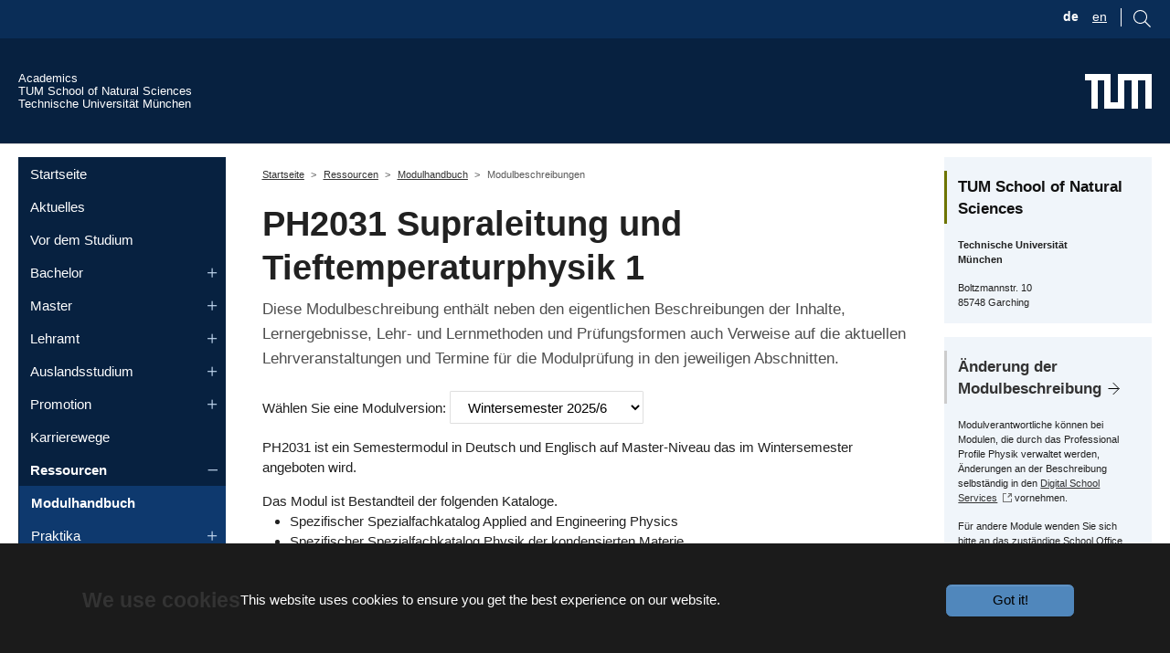

--- FILE ---
content_type: text/html; charset=utf-8
request_url: https://academics.nat.tum.de/org/mh/details/mod/PH2031/
body_size: 15637
content:
<!DOCTYPE html>
<html lang="de-DE">
<head>
    <meta charset="utf-8">

<!-- 
	Based on the TYPO3 Bootstrap Package by Benjamin Kott - https://www.bootstrap-package.com/

	This website is powered by TYPO3 - inspiring people to share!
	TYPO3 is a free open source Content Management Framework initially created by Kasper Skaarhoj and licensed under GNU/GPL.
	TYPO3 is copyright 1998-2026 of Kasper Skaarhoj. Extensions are copyright of their respective owners.
	Information and contribution at https://typo3.org/
-->

<link rel="icon" href="/_assets/9b80d86a98af3ecc38aabe297d2c3695/Icons/favicon.ico" type="image/vnd.microsoft.icon">
<title>Modulbeschreibungen - Academics - TUM School of Natural Sciences</title>
<meta http-equiv="x-ua-compatible" content="IE=edge">
<meta name="generator" content="TYPO3 CMS">
<meta name="viewport" content="width=device-width, initial-scale=1, minimum-scale=1">
<meta name="robots" content="index,follow">
<meta name="twitter:card" content="summary">
<meta name="mobile-web-app-capable" content="no">
<meta name="google" content="notranslate">
<meta name="dssnat:mod_detailpage" content="https://academics.nat.tum.de/org/mh/details/mod/PH2031">

<link rel="stylesheet" href="/typo3temp/assets/bootstrappackage/fonts/284ba9c5345a729d38fc3d3bb72eea6caaef6180abbc77928e15e42297d05f8b/webfont.css?1768558222" media="all">
<link rel="stylesheet" href="/typo3temp/assets/compressed/merged-3556a7e8532975934223062f9ded5325-ce93eba5270646c763b83324d90fc6e0.css?1758621057" media="all">

<link rel="stylesheet" href="/typo3temp/assets/compressed/merged-93d56b0907b6216b76462de4714a49e4-d5245aff65dd32cc25474d049f5e0ddc.css?1758621057" media="all">




<script src="/typo3temp/assets/compressed/jquery-3.4.1.min-b0afc217367d1a7fd780da9bfbf1ef2e.js?1758621057"></script>
<script src="/typo3temp/assets/compressed/velocity.min-16889002c8cfa5fce99b95efa3668364.js?1758621057"></script>
<script src="/typo3temp/assets/compressed/select2.min-0315e0acaa80f495485adf3654a97871.js?1758621057" defer="defer"></script>
<script src="/typo3temp/assets/compressed/mathJaxOptions-62c61df9caa18a6f1005d5440706086e.js?1758621057"></script>
<script src="/typo3temp/assets/compressed/tex-svg-dd8b28abf2d938f03d0bb2351459efc2.js?1758621057" defer="defer"></script>
<script src="/static/stencil-prototype/stencil-prototype.esm.js" type="module"></script>



        <link rel="apple-touch-icon" sizes="180x180" href="/apple-touch-icon.png">
        <link rel="icon" type="image/png" sizes="32x32" href="/favicon-32x32.png">
        <link rel="icon" type="image/png" sizes="16x16" href="/favicon-16x16.png">
        <link rel="manifest" href="/site.webmanifest">
        <link rel="mask-icon" href="/safari-pinned-tab.svg" color="#3070b3">
        <meta name="msapplication-TileColor" content="#3070b3">
        <meta name="theme-color" content="#ffffff">
<link rel="canonical" href="https://academics.nat.tum.de/org/mh/details/mod/PH2218">

<link rel="alternate" hreflang="de-DE" href="https://academics.nat.tum.de/org/mh/details/mod/PH2218">
<link rel="alternate" hreflang="en-us" href="https://academics.nat.tum.de/en/studies/org/mh/details/mod/PH2218">
<link rel="alternate" hreflang="x-default" href="https://academics.nat.tum.de/org/mh/details/mod/PH2218">
</head>
<body id="p532" class="page-532 pagelevel-3 language-0 backendlayout-subnavigation_left_2_columns layout-default">

    <div id="top"></div>
<style> 
    #browserOpenButton:hover #circle1 {
      fill:#FED702;  
    } 
    
</style> 




<div id="chatBot" class="chatbot chat-invisible">
  <iframe id="iframe" class="chat-window chat-invisible" src="https://tum.122zpw2qm4uu.eu-de.codeengine.appdomain.cloud/" data-src="about:blank" frameBorder="0"></iframe>
</div>





<svg id="browserOpenButton" data-bs-toggle="tooltip"  title="Ask NATi! :-)"  class="chat-icon" width="90" onclick="openChatWindow()" alt="Chat Icon" 
   version="1.1"
   id="e1"
   x="0px"
   y="0px"
   viewBox="0 0 71.9 71.9"
   xml:space="preserve"
   style="enable-background:new 0 0 71.9 71.9;"
   xmlns="http://www.w3.org/2000/svg"
   xmlns:svg="http://www.w3.org/2000/svg"><defs
   id="defs5" />
<style
   type="text/css"
   id="style1">
	.st0{fill:#3070B3;}
	.st1{fill:#FFFFFF;}
</style>
<circle
   class="st0"
   cx="34.8"
   cy="36.4"
   r="31.5"
   id="circle1" />
<path
   class="st1"
   d="M 51.3,44.6 C 56.4,37 51.2,28.2 49.6,25.7 c 2.2,-2.9 2.3,-4.6 2.3,-4.8 0,-0.8 -0.9,-1.3 -1.6,-0.8 -0.8,0.5 -2.1,1 -3.7,1.4 v -3.6 l 4.7,-2.1 c 0.8,-0.3 0.8,-1.5 0,-1.8 C 51.3,14 35.2,7.1 35.2,7.1 35,7 34.7,7 34.4,7.1 L 18,14 c -0.4,0.2 -0.6,0.5 -0.6,0.9 0,0.4 0.2,0.8 0.6,0.9 l 5.1,2.2 v 3.5 C 21.3,21.1 19.9,20.6 19,20 c -0.6,-0.4 -1.6,0.1 -1.5,0.8 0,0.2 0.1,1.9 2.3,4.8 -1.5,2.4 -6,10.8 -1.8,18.8 0.2,0.4 0.5,0.8 0.7,1.2 -0.8,1.6 -2.8,6.1 -1.1,9.7 1,2.1 3,3.5 6.1,4.1 0.1,0.1 3.3,2.2 3.3,2.2 0,0 -0.3,1.7 -0.1,2.6 0.4,1.3 2.2,0.8 1.9,-0.5 -0.1,-0.5 0,-1.3 0.2,-1.9 h 0.5 c -0.3,1 -0.6,3.4 1.1,3.1 0.5,-0.1 0.9,-0.7 0.7,-1.2 -0.1,-0.5 0,-1.3 0.2,-1.9 h 6.6 c 0.2,0.6 0.4,1.4 0.2,1.9 -0.1,0.5 0.2,1.1 0.7,1.2 1.7,0.3 1.4,-2.1 1.1,-3.1 0,0 0.5,0 0.5,0 0.2,0.6 0.4,1.4 0.2,1.9 -0.3,1.3 1.6,1.8 1.9,0.5 0.2,-0.9 0.1,-1.8 -0.1,-2.6 1.3,-0.3 2.4,-1.1 3.2,-2.2 2.9,-0.6 4.9,-2 5.9,-4.1 1.7,-3.6 -0.4,-8.2 -1.2,-9.7 0.4,-0.3 0.6,-0.6 0.8,-1 z M 25.1,19 m 9.6,32.1"
   id="p1" />
<path
   d="M51.3,44.6c5.1-7.6-0.1-16.4-1.7-18.9c2.2-2.9,2.3-4.6,2.3-4.8c0-0.8-0.9-1.3-1.6-0.8c-0.8,0.5-2.1,1-3.7,1.4v-3.6l4.7-2.1  c0.8-0.3,0.8-1.5,0-1.8c0,0-16.1-6.9-16.1-6.9c-0.2-0.1-0.5-0.1-0.8,0L18,14c-0.4,0.2-0.6,0.5-0.6,0.9c0,0.4,0.2,0.8,0.6,0.9  l5.1,2.2v3.5c-1.8-0.4-3.2-0.9-4.1-1.5c-0.6-0.4-1.6,0.1-1.5,0.8c0,0.2,0.1,1.9,2.3,4.8c-1.5,2.4-6,10.8-1.8,18.8  c0.2,0.4,0.5,0.8,0.7,1.2c-0.8,1.6-2.8,6.1-1.1,9.7c1,2.1,3,3.5,6.1,4.1c0.1,0.1,1.1,2,3.3,2.2c-0.8-0.1-0.3,1.7-0.1,2.6  c0.4,1.3,2.2,0.8,1.9-0.5c-0.1-0.5,0-1.3,0.2-1.9l0.5,0c-0.3,1-0.6,3.4,1.1,3.1c0.5-0.1,0.9-0.7,0.7-1.2c-0.1-0.5,0-1.3,0.2-1.9  l6.6,0c0.2,0.6,0.4,1.4,0.2,1.9c-0.1,0.5,0.2,1.1,0.7,1.2c1.7,0.3,1.4-2.1,1.1-3.1c0,0,0.5,0,0.5,0c0.2,0.6,0.4,1.4,0.2,1.9  c-0.3,1.3,1.6,1.8,1.9,0.5c0.2-0.9,0.1-1.8-0.1-2.6c1.3-0.3,2.4-1.1,3.2-2.2c2.9-0.6,4.9-2,5.9-4.1c1.7-3.6-0.4-8.2-1.2-9.7  C50.9,45.2,51.1,44.9,51.3,44.6L51.3,44.6z M34.8,9l13.6,5.9L34.8,21l-14-6.1C20.9,14.9,34.8,9,34.8,9z M34.4,23  c0.3,0.1,0.6,0.1,0.8,0l9.4-4.2v4.8c-6.4,1.1-13,1.1-19.6,0v-4.7C25.1,18.9,34.4,23,34.4,23z M21.8,26.2c0.3-0.4,0.2-0.9,0-1.2  c-0.7-0.9-1.2-1.6-1.5-2.2c0.8,0.3,1.8,0.5,2.9,0.8v0.8c0,0.5,0.3,0.9,0.8,1c3.7,0.6,7.4,1,11,1s7.3-0.3,10.9-1  c0.5-0.1,0.8-0.5,0.8-1v-0.9c0.9-0.2,1.7-0.4,2.5-0.7c-0.3,0.6-0.8,1.3-1.5,2.2c-0.3,0.4-0.3,0.9,0,1.2c0.1,0.1,7.2,9.7,2.1,17.2  c-2.8,4.1-9.8,5.6-15,5.6c-6.8,0-11.6-1.4-14-4.1c-0.4-0.4-0.7-0.9-1-1.4C15.4,35.4,21.7,26.3,21.8,26.2z M19.3,54.4  c-1.1-2.4,0-5.5,0.8-7.2c0.6,0.5,1.2,0.9,1.9,1.3c-0.4,1.5-0.9,5.1,0.3,8.4C20.9,56.4,19.9,55.6,19.3,54.4L19.3,54.4z M41.3,59.8  c-1.6,0-13,0-13,0c-5,0-5.1-8.2-4.4-10.4c2.8,1.1,6.4,1.6,10.8,1.6c1.3,0,6.3-0.1,10.7-2C45.9,51,46.4,59.8,41.3,59.8z M50,54.4  c-0.5,1.1-1.5,2-2.9,2.5c1.2-3.6,0.4-7.5,0.1-8.7c0.7-0.4,1.3-0.8,1.9-1.3C49.8,48.5,51.1,51.9,50,54.4z"
   id="p2" />
<path
   d="M28.5,40.3c4.5-0.2,4.5-7.8,0-8C24,32.5,24,40.2,28.5,40.3z M28.5,34.4c1.8,0.1,1.8,3.9,0,4C26.6,38.3,26.6,34.4,28.5,34.4z  "
   id="p3" />
<path
   d="M41.2,40.3c4.5-0.2,4.5-7.8,0-8C36.7,32.5,36.7,40.2,41.2,40.3z M41.2,34.4c1.8,0.1,1.8,3.9,0,4  C39.4,38.3,39.4,34.4,41.2,34.4z"
   id="p4" />
<path
   d="M28.5,46.4c1.5,0,3-0.5,4.3-1.5c1,1.7,3,1.7,4.1,0c5.7,4.3,12.7-1.2,12.6-8.5c0-5.5-3.7-10-8.2-10c-2.5,0-4.8,1.4-6.4,3.7  c-1.5-2.3-3.9-3.7-6.4-3.7C17.6,26.9,17.5,45.8,28.5,46.4z M34.9,44.1c-0.7-0.4-2.1-3.4,0-3.5C36.9,40.7,35.5,43.8,34.9,44.1z   M28.5,28.3c2.3,0,4.3,1.6,5.5,4.1c0.2,0.4,0.5,0.6,0.9,0.6c0.4,0,0.8-0.2,0.9-0.6c1.1-2.6,3.2-4.1,5.5-4.1c3.4,0,6.2,3.6,6.2,8  c0.1,5.9-5.3,10.4-9.7,6.6c0.8-2.1-0.6-4.4-2.9-4.4c-1.7,0-3.1,1.4-3.1,3c0,0.3,0.1,0.8,0.2,1.3c-1,0.9-2.2,1.4-3.5,1.4  c-3.4,0-6.2-3.6-6.2-8C22.2,31.9,25,28.3,28.5,28.3L28.5,28.3z"
   id="p5" />
</svg>



<svg  id="mobileOpenButton" data-bs-toggle="tooltip" title="Ask NATi! :-)" class="chat-icon-2" width="90" onclick="openChatWindow()" alt="Chat Icon"
   version="1.1"
   id="e1"
   x="0px"
   y="0px"
   viewBox="0 0 71.9 71.9"
   xml:space="preserve"
   style="enable-background:new 0 0 71.9 71.9;"
   xmlns="http://www.w3.org/2000/svg"
   xmlns:svg="http://www.w3.org/2000/svg"><defs
   id="defs5" />
<style
   type="text/css"
   id="style1">
	.st0{fill:#3070B3;}
	.st1{fill:#FFFFFF;}
</style>
<circle
   class="st0"
   cx="34.8"
   cy="36.4"
   r="31.5"
   id="circle1" />
<path
   class="st1"
   d="M 51.3,44.6 C 56.4,37 51.2,28.2 49.6,25.7 c 2.2,-2.9 2.3,-4.6 2.3,-4.8 0,-0.8 -0.9,-1.3 -1.6,-0.8 -0.8,0.5 -2.1,1 -3.7,1.4 v -3.6 l 4.7,-2.1 c 0.8,-0.3 0.8,-1.5 0,-1.8 C 51.3,14 35.2,7.1 35.2,7.1 35,7 34.7,7 34.4,7.1 L 18,14 c -0.4,0.2 -0.6,0.5 -0.6,0.9 0,0.4 0.2,0.8 0.6,0.9 l 5.1,2.2 v 3.5 C 21.3,21.1 19.9,20.6 19,20 c -0.6,-0.4 -1.6,0.1 -1.5,0.8 0,0.2 0.1,1.9 2.3,4.8 -1.5,2.4 -6,10.8 -1.8,18.8 0.2,0.4 0.5,0.8 0.7,1.2 -0.8,1.6 -2.8,6.1 -1.1,9.7 1,2.1 3,3.5 6.1,4.1 0.1,0.1 3.3,2.2 3.3,2.2 0,0 -0.3,1.7 -0.1,2.6 0.4,1.3 2.2,0.8 1.9,-0.5 -0.1,-0.5 0,-1.3 0.2,-1.9 h 0.5 c -0.3,1 -0.6,3.4 1.1,3.1 0.5,-0.1 0.9,-0.7 0.7,-1.2 -0.1,-0.5 0,-1.3 0.2,-1.9 h 6.6 c 0.2,0.6 0.4,1.4 0.2,1.9 -0.1,0.5 0.2,1.1 0.7,1.2 1.7,0.3 1.4,-2.1 1.1,-3.1 0,0 0.5,0 0.5,0 0.2,0.6 0.4,1.4 0.2,1.9 -0.3,1.3 1.6,1.8 1.9,0.5 0.2,-0.9 0.1,-1.8 -0.1,-2.6 1.3,-0.3 2.4,-1.1 3.2,-2.2 2.9,-0.6 4.9,-2 5.9,-4.1 1.7,-3.6 -0.4,-8.2 -1.2,-9.7 0.4,-0.3 0.6,-0.6 0.8,-1 z M 25.1,19 m 9.6,32.1"
   id="p1" />
<path
   d="M51.3,44.6c5.1-7.6-0.1-16.4-1.7-18.9c2.2-2.9,2.3-4.6,2.3-4.8c0-0.8-0.9-1.3-1.6-0.8c-0.8,0.5-2.1,1-3.7,1.4v-3.6l4.7-2.1  c0.8-0.3,0.8-1.5,0-1.8c0,0-16.1-6.9-16.1-6.9c-0.2-0.1-0.5-0.1-0.8,0L18,14c-0.4,0.2-0.6,0.5-0.6,0.9c0,0.4,0.2,0.8,0.6,0.9  l5.1,2.2v3.5c-1.8-0.4-3.2-0.9-4.1-1.5c-0.6-0.4-1.6,0.1-1.5,0.8c0,0.2,0.1,1.9,2.3,4.8c-1.5,2.4-6,10.8-1.8,18.8  c0.2,0.4,0.5,0.8,0.7,1.2c-0.8,1.6-2.8,6.1-1.1,9.7c1,2.1,3,3.5,6.1,4.1c0.1,0.1,1.1,2,3.3,2.2c-0.8-0.1-0.3,1.7-0.1,2.6  c0.4,1.3,2.2,0.8,1.9-0.5c-0.1-0.5,0-1.3,0.2-1.9l0.5,0c-0.3,1-0.6,3.4,1.1,3.1c0.5-0.1,0.9-0.7,0.7-1.2c-0.1-0.5,0-1.3,0.2-1.9  l6.6,0c0.2,0.6,0.4,1.4,0.2,1.9c-0.1,0.5,0.2,1.1,0.7,1.2c1.7,0.3,1.4-2.1,1.1-3.1c0,0,0.5,0,0.5,0c0.2,0.6,0.4,1.4,0.2,1.9  c-0.3,1.3,1.6,1.8,1.9,0.5c0.2-0.9,0.1-1.8-0.1-2.6c1.3-0.3,2.4-1.1,3.2-2.2c2.9-0.6,4.9-2,5.9-4.1c1.7-3.6-0.4-8.2-1.2-9.7  C50.9,45.2,51.1,44.9,51.3,44.6L51.3,44.6z M34.8,9l13.6,5.9L34.8,21l-14-6.1C20.9,14.9,34.8,9,34.8,9z M34.4,23  c0.3,0.1,0.6,0.1,0.8,0l9.4-4.2v4.8c-6.4,1.1-13,1.1-19.6,0v-4.7C25.1,18.9,34.4,23,34.4,23z M21.8,26.2c0.3-0.4,0.2-0.9,0-1.2  c-0.7-0.9-1.2-1.6-1.5-2.2c0.8,0.3,1.8,0.5,2.9,0.8v0.8c0,0.5,0.3,0.9,0.8,1c3.7,0.6,7.4,1,11,1s7.3-0.3,10.9-1  c0.5-0.1,0.8-0.5,0.8-1v-0.9c0.9-0.2,1.7-0.4,2.5-0.7c-0.3,0.6-0.8,1.3-1.5,2.2c-0.3,0.4-0.3,0.9,0,1.2c0.1,0.1,7.2,9.7,2.1,17.2  c-2.8,4.1-9.8,5.6-15,5.6c-6.8,0-11.6-1.4-14-4.1c-0.4-0.4-0.7-0.9-1-1.4C15.4,35.4,21.7,26.3,21.8,26.2z M19.3,54.4  c-1.1-2.4,0-5.5,0.8-7.2c0.6,0.5,1.2,0.9,1.9,1.3c-0.4,1.5-0.9,5.1,0.3,8.4C20.9,56.4,19.9,55.6,19.3,54.4L19.3,54.4z M41.3,59.8  c-1.6,0-13,0-13,0c-5,0-5.1-8.2-4.4-10.4c2.8,1.1,6.4,1.6,10.8,1.6c1.3,0,6.3-0.1,10.7-2C45.9,51,46.4,59.8,41.3,59.8z M50,54.4  c-0.5,1.1-1.5,2-2.9,2.5c1.2-3.6,0.4-7.5,0.1-8.7c0.7-0.4,1.3-0.8,1.9-1.3C49.8,48.5,51.1,51.9,50,54.4z"
   id="p2" />
<path
   d="M28.5,40.3c4.5-0.2,4.5-7.8,0-8C24,32.5,24,40.2,28.5,40.3z M28.5,34.4c1.8,0.1,1.8,3.9,0,4C26.6,38.3,26.6,34.4,28.5,34.4z  "
   id="p3" />
<path
   d="M41.2,40.3c4.5-0.2,4.5-7.8,0-8C36.7,32.5,36.7,40.2,41.2,40.3z M41.2,34.4c1.8,0.1,1.8,3.9,0,4  C39.4,38.3,39.4,34.4,41.2,34.4z"
   id="p4" />
<path
   d="M28.5,46.4c1.5,0,3-0.5,4.3-1.5c1,1.7,3,1.7,4.1,0c5.7,4.3,12.7-1.2,12.6-8.5c0-5.5-3.7-10-8.2-10c-2.5,0-4.8,1.4-6.4,3.7  c-1.5-2.3-3.9-3.7-6.4-3.7C17.6,26.9,17.5,45.8,28.5,46.4z M34.9,44.1c-0.7-0.4-2.1-3.4,0-3.5C36.9,40.7,35.5,43.8,34.9,44.1z   M28.5,28.3c2.3,0,4.3,1.6,5.5,4.1c0.2,0.4,0.5,0.6,0.9,0.6c0.4,0,0.8-0.2,0.9-0.6c1.1-2.6,3.2-4.1,5.5-4.1c3.4,0,6.2,3.6,6.2,8  c0.1,5.9-5.3,10.4-9.7,6.6c0.8-2.1-0.6-4.4-2.9-4.4c-1.7,0-3.1,1.4-3.1,3c0,0.3,0.1,0.8,0.2,1.3c-1,0.9-2.2,1.4-3.5,1.4  c-3.4,0-6.2-3.6-6.2-8C22.2,31.9,25,28.3,28.5,28.3L28.5,28.3z"
   id="p5" />
</svg>



<script>

let isMobile = false;
          let globalSize = "normal";

          if(/(android|bb\d+|meego).+mobile|avantgo|bada\/|blackberry|blazer|compal|elaine|fennec|hiptop|iemobile|ip(hone|od)|ipad|iris|kindle|Android|Silk|lge |maemo|midp|mmp|netfront|opera m(ob|in)i|palm( os)?|phone|p(ixi|re)\/|plucker|pocket|psp|series(4|6)0|symbian|treo|up\.(browser|link)|vodafone|wap|windows (ce|phone)|xda|xiino/i.test(navigator.userAgent)
            || /1207|6310|6590|3gso|4thp|50[1-6]i|770s|802s|a wa|abac|ac(er|oo|s\-)|ai(ko|rn)|al(av|ca|co)|amoi|an(ex|ny|yw)|aptu|ar(ch|go)|as(te|us)|attw|au(di|\-m|r |s )|avan|be(ck|ll|nq)|bi(lb|rd)|bl(ac|az)|br(e|v)w|bumb|bw\-(n|u)|c55\/|capi|ccwa|cdm\-|cell|chtm|cldc|cmd\-|co(mp|nd)|craw|da(it|ll|ng)|dbte|dc\-s|devi|dica|dmob|do(c|p)o|ds(12|\-d)|el(49|ai)|em(l2|ul)|er(ic|k0)|esl8|ez([4-7]0|os|wa|ze)|fetc|fly(\-|_)|g1 u|g560|gene|gf\-5|g\-mo|go(\.w|od)|gr(ad|un)|haie|hcit|hd\-(m|p|t)|hei\-|hi(pt|ta)|hp( i|ip)|hs\-c|ht(c(\-| |_|a|g|p|s|t)|tp)|hu(aw|tc)|i\-(20|go|ma)|i230|iac( |\-|\/)|ibro|idea|ig01|ikom|im1k|inno|ipaq|iris|ja(t|v)a|jbro|jemu|jigs|kddi|keji|kgt( |\/)|klon|kpt |kwc\-|kyo(c|k)|le(no|xi)|lg( g|\/(k|l|u)|50|54|\-[a-w])|libw|lynx|m1\-w|m3ga|m50\/|ma(te|ui|xo)|mc(01|21|ca)|m\-cr|me(rc|ri)|mi(o8|oa|ts)|mmef|mo(01|02|bi|de|do|t(\-| |o|v)|zz)|mt(50|p1|v )|mwbp|mywa|n10[0-2]|n20[2-3]|n30(0|2)|n50(0|2|5)|n7(0(0|1)|10)|ne((c|m)\-|on|tf|wf|wg|wt)|nok(6|i)|nzph|o2im|op(ti|wv)|oran|owg1|p800|pan(a|d|t)|pdxg|pg(13|\-([1-8]|c))|phil|pire|pl(ay|uc)|pn\-2|po(ck|rt|se)|prox|psio|pt\-g|qa\-a|qc(07|12|21|32|60|\-[2-7]|i\-)|qtek|r380|r600|raks|rim9|ro(ve|zo)|s55\/|sa(ge|ma|mm|ms|ny|va)|sc(01|h\-|oo|p\-)|sdk\/|se(c(\-|0|1)|47|mc|nd|ri)|sgh\-|shar|sie(\-|m)|sk\-0|sl(45|id)|sm(al|ar|b3|it|t5)|so(ft|ny)|sp(01|h\-|v\-|v )|sy(01|mb)|t2(18|50)|t6(00|10|18)|ta(gt|lk)|tcl\-|tdg\-|tel(i|m)|tim\-|t\-mo|to(pl|sh)|ts(70|m\-|m3|m5)|tx\-9|up(\.b|g1|si)|utst|v400|v750|veri|vi(rg|te)|vk(40|5[0-3]|\-v)|vm40|voda|vulc|vx(52|53|60|61|70|80|81|83|85|98)|w3c(\-| )|webc|whit|wi(g |nc|nw)|wmlb|wonu|x700|yas\-|your|zeto|zte\-/i.test(navigator.userAgent.substr(0,4))) {
            isMobile = true;
            globalSize = "maximal";
          }

          if(isMobile) {
            document.getElementById("browserOpenButton").style.visibility = 'hidden';
          }

          if(!isMobile) {
            document.getElementById("mobileOpenButton").style.visibility = 'hidden';
          }

          window.addEventListener('resize', reSize);
          function reSize() {
            if(globalSize === "normal") {
              var window_height = windowHeight();
              var window_width = windowWidth();
              if(window_width >= 775) {
                document.getElementById("chatBot").style.width = "675px";
              }
              if(window_width < 775) {
                document.getElementById("chatBot").style.width = (Math.max(280,window_width * 0.8709677)).toString() + "px";
              }
              if(window_height >= 900) {
                document.getElementById("chatBot").style.height = "800px";
              }
              if(window_height < 900) {
                document.getElementById("chatBot").style.height = (Math.max(260,window_height * 8/9)).toString() + "px";
              }
            }
          }

          function windowWidth() {
            var docElemProp = window.document.documentElement.clientWidth,
            body = window.document.body;
            return window.document.compatMode === "CSS1Compat" && docElemProp || body && body.clientWidth || docElemProp;
          }

          function windowHeight() {
            var docElemProp = window.document.documentElement.clientHeight,
            body = window.document.body;
            return window.document.compatMode === "CSS1Compat" && docElemProp || body && body.clientWidth || docElemProp;
          }

            function openChatWindow() {
            hideOpenButton();
            let iframe_block = document.getElementById('chatBot');
            let iframe = document.getElementById('iframe');
            if(iframe.getAttribute('src') == 'about:blank') {
              iframe.setAttribute('src','http://localhost:4200/');
            }
            if(globalSize === 'normal') {
              removeClassTwoAddClassOne();
              reSize();
              iframe_block.style.visibility = 'visible';
              iframe.style.visibility = 'visible';
              iframe.style.display = 'block';
            }
            if(globalSize === "maximal") {
              removeClassOneAddClassTwo();
              if(!isMobile) {
                          if(document.body.clientHeight > windowHeight()) {
                    document.getElementById("chatBot").style.width = "calc(100vw - 17px)";
                    document.getElementById("chatBot").style.height = "100vh";
                          } else if(document.body.clientHeight <= windowHeight()) {
                    document.getElementById("chatBot").style.width = "100vw";
                    document.getElementById("chatBot").style.height = "100vh";
                          }
              }
              if(isMobile) {
                document.getElementById("chatBot").style.width = "100vw";
                document.getElementById("chatBot").style.height = "85vh";
              }
              iframe_block.style.visibility = 'visible';
              iframe.style.visibility = 'visible';
              iframe.style.display = 'block';
            }
              }

              function minimizeChatWindow() {
            removeClassTwoAddClassOne();
            let iframe_block = document.getElementById('chatBot');
                let iframe = document.getElementById('iframe');
            if(iframe.getAttribute('src') == 'about:blank') {
              iframe.setAttribute('src','http://localhost:4200/');
            }
            iframe_block.style.visibility = 'hidden';
                iframe.style.visibility = 'hidden';
            showOpenButton();
              }

          function hideOpenButton() {
            if(isMobile) {
              let mobileOpen = document.getElementById('mobileOpenButton');
              mobileOpen.style.visibility = 'hidden';
            }
            if(!isMobile) {
              let openButton = document.getElementById('browserOpenButton');
              openButton.style.visibility = 'hidden';
            }
          }

          function showOpenButton() {
            if(isMobile) {
              let mobileOpen = document.getElementById('mobileOpenButton');
              mobileOpen.style.visibility = 'visible';
            }
            if(!isMobile) {
              let browserOpen = document.getElementById('browserOpenButton');
              browserOpen.style.visibility = 'visible';
            }
          }

          function removeClassOneAddClassTwo() {
              let iframe_block = document.getElementById('chatBot');
              let iframe = document.getElementById('iframe');
              iframe_block.classList.remove("chatbot");
              iframe_block.classList.add("chatbot-2");
              iframe.classList.remove("chat-window");
              iframe.classList.add("chat-window-2");
          }

          function removeClassTwoAddClassOne() {
              let iframe_block = document.getElementById('chatBot');
              let iframe = document.getElementById('iframe');
              iframe_block.classList.remove("chatbot-2");
              iframe_block.classList.add("chatbot");
              iframe.classList.remove("chat-window-2");
              iframe.classList.add("chat-window");
          }

              window.addEventListener('message', processMessage, false);
              function processMessage(event) {
            if (event.data === 'minimize_requested') {
              minimizeChatWindow();
            }
            if (event.data === 'max_size_requested') {
              if(!isMobile) {
                globalSize = "maximal";
              }
              openChatWindow();
            }
            if (event.data === 'norm_size_requested') {
              if(!isMobile) {
                globalSize = "normal";
              }
            openChatWindow();
            }
              }
        

</script>

<div class="body-bg"><div class="fubar"><div class="container"><div class="langSearchMenu flex"><div class="langMenu noPadding">
    <ul id="language_menu" class="language-menu">
        
            <li class="active ">



                
                        
                                <a href="/org/mh/details/mod/PH2031">
                                    <span>de</span>
                                </a>

                            
                    
            </li>
        
            <li class=" ">



                
                        
                                <a href="/en/studies/org/mh/details/mod/PH2031">
                                    <span>en</span>
                                </a>

                            
                    
            </li>
        
    </ul>
</div><div class="search noPadding"><div id="searchBoxIcon" class="float-end"><svg
                                    viewBox="1015 9 17.71 17.71"
                                    version="1.1"
                                    id="svg1"
                                    xmlns="http://www.w3.org/2000/svg"
                                    xmlns:svg="http://www.w3.org/2000/svg"><defs
                                    id="defs1" /><path
                                    d="M1015,16 C1015,19.866 1018.134,23.001 1022,23.001 C1023.753,23.001 1025.351,22.352 1026.579,21.287 L1032,26.707 L1032.707,26.001 L1027.286,20.58 C1028.351,19.352 1029,17.753 1029,16 C1029,12.134 1025.866,9 1022,9 C1018.134,9 1015,12.134 1015,16 L1015,16 Z M1016,16 C1016,12.692 1018.692,10 1022,10 C1025.308,10 1028,12.692 1028,16 C1028,19.309 1025.308,22 1022,22 C1018.692,22 1016,19.309 1016,16 L1016,16 Z"
                                    fill="#7F7F7F"
                                    id="lupeSVG"
                                    /></svg></div><div id="searchBoxItself" class="float-end"><form method="get" id="searchBox" name="form_kesearch_searchfield" action="/suche/"><input type="text" id="ke_search_searchfield_sword" name="sword" placeholder="Your search phrase" /></form></div></div></div></div></div><div id="cookieconsent"><span data-cookieconsent-setting="cookie.expiryDays" data-cookieconsent-value="365"></span><span data-cookieconsent-setting="content.header" data-cookieconsent-value="We use cookies"></span><span data-cookieconsent-setting="content.message" data-cookieconsent-value="This website uses cookies to ensure you get the best experience on our website."></span><span data-cookieconsent-setting="content.dismiss" data-cookieconsent-value="Got it!"></span><span data-cookieconsent-setting="content.allow" data-cookieconsent-value="Allow cookies"></span><span data-cookieconsent-setting="content.deny" data-cookieconsent-value="Decline"></span><span data-cookieconsent-setting="content.link" data-cookieconsent-value="Learn more"></span><span data-cookieconsent-setting="content.href" data-cookieconsent-value=""></span><span data-cookieconsent-setting="layout" data-cookieconsent-value="basic-header"></span><span data-cookieconsent-setting="type" data-cookieconsent-value="info"></span><span data-cookieconsent-setting="position" data-cookieconsent-value="bottom"></span><span data-cookieconsent-setting="revokable" data-cookieconsent-value="1"></span><span data-cookieconsent-setting="static" data-cookieconsent-value="0"></span><span data-cookieconsent-setting="location" data-cookieconsent-value="0"></span><span data-cookieconsent-setting="law.countryCode" data-cookieconsent-value=""></span><span data-cookieconsent-setting="law.regionalLaw" data-cookieconsent-value="1"></span></div><a class="visually-hidden-focusable" href="#page-content"><span>Skip to main content</span></a><header id="page-header" class="bp-page-header navbar navbar-mainnavigation navbar-default navbar-has-image navbar-top"><div class="container inHeader"><div class="tumTextLinks"><a class="tumtop" href="/start"><div class="tumtop">
                Academics         
            </div></a><a href="https://www.nat.tum.de" target="_blank" class="noIcon tumtop" title=""><div class="tumtop">
                    TUM School of Natural Sciences            
            </div></a><a href="http://www.tum.de" target="_blank" class="noIcon tumtop" title=""><div class="tumtop">
                    Technische Universität München         
            </div></a></div><a href="https://www.tum.de" target="_blank" class="noIcon navbar-brand navbar-brand-image" title=""><img class="navbar-brand-logo-normal" src="/_assets/9f938f1bfe052993528f35c57e85771b/Media/TUM_Web_Logo_weiss.svg" alt="Academics - TUM School of Natural Sciences logo" height="38" width="180"><img class="navbar-brand-logo-inverted" src="/_assets/9b80d86a98af3ecc38aabe297d2c3695/Images/BootstrapPackageInverted.svg" alt="Academics - TUM School of Natural Sciences logo" height="38" width="180"></a><button class="navbar-toggler collapsed" type="button" data-toggle="collapse" data-bs-toggle="collapse" data-target="#mainnavigation" data-bs-target="#mainnavigation" aria-controls="mainnavigation" aria-expanded="false" aria-label="Toggle navigation"><span class="navbar-toggler-icon"></span></button><nav id="mainnavigation" class="collapse navbar-collapse"><ul class="navbar-nav level1"><li class="nav-item number-1 level1" ><a href="/start" id="nav-item-480" class="nav-link" title="Startseite"><span class="nav-link-text">Startseite</span></a></li><li class="nav-item number-2 level1" ><a href="/aktuelles" id="nav-item-581" class="nav-link" title="Aktuelles"><span class="nav-link-text">Aktuelles</span></a></li><li class="nav-item number-3 level1" ><a href="/studieninteressierte" id="nav-item-697" class="nav-link" title="Vor dem Studium"><span class="nav-link-text">Vor dem Studium</span></a></li><li class="nav-item dropdown dropdown-hover number-4 level1"  aria-haspopup="true" aria-expanded="false"><a href="/bsc" id="nav-item-27" class="nav-link dropdown-toggle" title="Bachelor"><span class="nav-link-text">Bachelor</span></a><ul class="dropdown-menu parentNumber-4 level2" aria-labelledby="nav-item-27"><li class="nav-item dropdown dropdown-hover number-1 level2"><a href="/bsc/bioch" id="nav-item-49" class="nav-link dropdown-toggle dropdown-item" title="Biochemie"><span class="dropdown-text">Biochemie</span></a><ul class="dropdown-menu parentNumber-1 level3" aria-labelledby="nav-item-49"><li class="nav-item number-1 level3"><a href="/bsc/bioch/fuer-schuelerinnen-gobiochem" id="nav-item-406" class="nav-link dropdown-item" title="Für Schülerinnen und Schüler: GoBiochem"><span class="dropdown-text">Für Schülerinnen und Schüler: GoBiochem</span></a></li><li class="nav-item number-2 level3"><a href="/bsc/bioch/studienbuero-biochemie" id="nav-item-304" class="nav-link dropdown-item" title="Studienbüro Biochemie"><span class="dropdown-text">Studienbüro Biochemie</span></a></li><li class="nav-item number-3 level3"><a href="/bsc/bioch/curriculum" id="nav-item-468" class="nav-link dropdown-item" title="Curriculum"><span class="dropdown-text">Curriculum</span></a></li><li class="nav-item number-4 level3"><a href="/bsc/bioch/bewerbung" id="nav-item-135" class="nav-link dropdown-item" title="Bewerbung"><span class="dropdown-text">Bewerbung</span></a></li><li class="nav-item number-5 level3"><a href="/bsc/bioch/rechtliche-grundlagen" id="nav-item-586" class="nav-link dropdown-item" title="Rechtliche Grundlagen"><span class="dropdown-text">Rechtliche Grundlagen</span></a></li></ul></li><li class="nav-item dropdown dropdown-hover number-2 level2"><a href="/bsc/ch" id="nav-item-48" class="nav-link dropdown-toggle dropdown-item" title="Chemie"><span class="dropdown-text">Chemie</span></a><ul class="dropdown-menu parentNumber-2 level3" aria-labelledby="nav-item-48"><li class="nav-item number-1 level3"><a href="/bsc/ch/studienbuero-chemie" id="nav-item-305" class="nav-link dropdown-item" title="Studienbüro Chemie"><span class="dropdown-text">Studienbüro Chemie</span></a></li><li class="nav-item dropdown dropdown-hover number-2 level3"><a href="/bsc/ch/curriculum" id="nav-item-470" class="nav-link dropdown-toggle dropdown-item" title="Curriculum"><span class="dropdown-text">Curriculum</span></a><ul class="dropdown-menu parentNumber-2 level4" aria-labelledby="nav-item-470"><li class="nav-item number-1 level4"><a href="/bsc/ch/curriculum/infoveranstaltung-fuenftes-und-sechstes-semester" id="nav-item-746" class="nav-link dropdown-item" title="Infoveranstaltung 5. und 6. Semester"><span class="dropdown-text">Infoveranstaltung 5. und 6. Semester</span></a></li></ul></li><li class="nav-item number-3 level3"><a href="/bsc/ch/pruefungsruecktritt-und-atteste" id="nav-item-502" class="nav-link dropdown-item" title="Prüfungsrücktritt und Atteste"><span class="dropdown-text">Prüfungsrücktritt und Atteste</span></a></li><li class="nav-item number-4 level3"><a href="/bsc/ch/bewerbung" id="nav-item-134" class="nav-link dropdown-item" title="Bewerbung"><span class="dropdown-text">Bewerbung</span></a></li><li class="nav-item number-5 level3"><a href="/bsc/ch/rechtliche-grundlagen" id="nav-item-588" class="nav-link dropdown-item" title="Rechtliche Grundlagen"><span class="dropdown-text">Rechtliche Grundlagen</span></a></li></ul></li><li class="nav-item dropdown dropdown-hover number-3 level2"><a href="/bsc/ciw" id="nav-item-50" class="nav-link dropdown-toggle dropdown-item" title="Chemieingenieurwesen"><span class="dropdown-text">Chemieingenieurwesen</span></a><ul class="dropdown-menu parentNumber-3 level3" aria-labelledby="nav-item-50"><li class="nav-item number-1 level3"><a href="/bsc/ciw/studienbuero-ciw" id="nav-item-307" class="nav-link dropdown-item" title="Studienbüro CIW"><span class="dropdown-text">Studienbüro CIW</span></a></li><li class="nav-item dropdown dropdown-hover number-2 level3"><a href="/bsc/ciw/curriculum" id="nav-item-471" class="nav-link dropdown-toggle dropdown-item" title="Curriculum"><span class="dropdown-text">Curriculum</span></a><ul class="dropdown-menu parentNumber-2 level4" aria-labelledby="nav-item-471"><li class="nav-item number-1 level4"><a href="/bsc/ciw/curriculum/curriculum-ab-wise-2024/25" id="nav-item-791" class="nav-link dropdown-item" title="Curriculum (SPO 2024)"><span class="dropdown-text">Curriculum (SPO 2024)</span></a></li></ul></li><li class="nav-item number-3 level3"><a href="/bsc/ciw/bewerbung" id="nav-item-136" class="nav-link dropdown-item" title="Bewerbung"><span class="dropdown-text">Bewerbung</span></a></li><li class="nav-item number-4 level3"><a href="/bsc/ciw/rechtliche-grundlagen" id="nav-item-589" class="nav-link dropdown-item" title="Rechtliche Grundlagen"><span class="dropdown-text">Rechtliche Grundlagen</span></a></li></ul></li><li class="nav-item dropdown dropdown-hover number-4 level2"><a href="/bsc/lc" id="nav-item-82" class="nav-link dropdown-toggle dropdown-item" title="Lebensmittelchemie"><span class="dropdown-text">Lebensmittelchemie</span></a><ul class="dropdown-menu parentNumber-4 level3" aria-labelledby="nav-item-82"><li class="nav-item number-1 level3"><a href="/bsc/lc/studienbuero" id="nav-item-306" class="nav-link dropdown-item" title="Studienbüro"><span class="dropdown-text">Studienbüro</span></a></li><li class="nav-item dropdown dropdown-hover number-2 level3"><a href="/bsc/lc/curriculum" id="nav-item-469" class="nav-link dropdown-toggle dropdown-item" title="Curriculum"><span class="dropdown-text">Curriculum</span></a><ul class="dropdown-menu parentNumber-2 level4" aria-labelledby="nav-item-469"><li class="nav-item number-1 level4"><a href="/bsc/lc/curriculum/studienplan" id="nav-item-563" class="nav-link dropdown-item" title="Studienplan"><span class="dropdown-text">Studienplan</span></a></li><li class="nav-item number-2 level4"><a href="/bsc/lc/curriculum/stundenplaene" id="nav-item-562" class="nav-link dropdown-item" title="Stundenplanvorschläge"><span class="dropdown-text">Stundenplanvorschläge</span></a></li></ul></li><li class="nav-item dropdown dropdown-hover number-3 level3"><a href="/bsc/lc/bewerbung" id="nav-item-137" class="nav-link dropdown-toggle dropdown-item" title="Bewerbung"><span class="dropdown-text">Bewerbung</span></a><ul class="dropdown-menu parentNumber-3 level4" aria-labelledby="nav-item-137"><li class="nav-item number-1 level4"><a href="/bsc/lc/bewerbung/vor-dem-studium" id="nav-item-622" class="nav-link dropdown-item" title="Vor dem Studium"><span class="dropdown-text">Vor dem Studium</span></a></li></ul></li><li class="nav-item dropdown dropdown-hover number-4 level3"><a href="/bsc/lc/warum-lebensmittelchemie-studieren" id="nav-item-118" class="nav-link dropdown-toggle dropdown-item" title="Darum LC"><span class="dropdown-text">Darum LC</span></a><ul class="dropdown-menu parentNumber-4 level4" aria-labelledby="nav-item-118"><li class="nav-item number-1 level4"><a href="/bsc/lc/warum-lebensmittelchemie-studieren/berufsbild-lebensmittelchemie" id="nav-item-565" class="nav-link dropdown-item" title="Berufsbild Lebensmittelchemie"><span class="dropdown-text">Berufsbild Lebensmittelchemie</span></a></li></ul></li><li class="nav-item dropdown dropdown-hover number-5 level3"><a href="/bsc/lc/studium" id="nav-item-554" class="nav-link dropdown-toggle dropdown-item" title="Im Studium"><span class="dropdown-text">Im Studium</span></a><ul class="dropdown-menu parentNumber-5 level4" aria-labelledby="nav-item-554"><li class="nav-item number-1 level4"><a href="/bsc/lc/studium/grundlagen-und-orientierungspruefung" id="nav-item-556" class="nav-link dropdown-item" title="GOP"><span class="dropdown-text">GOP</span></a></li><li class="nav-item number-2 level4"><a href="/bsc/lc/studium/bachelorpruefung" id="nav-item-626" class="nav-link dropdown-item" title="Bachelorprüfung"><span class="dropdown-text">Bachelorprüfung</span></a></li><li class="nav-item number-3 level4"><a href="/bsc/lc/studium/pruefungsordnung" id="nav-item-555" class="nav-link dropdown-item" title="FPSO"><span class="dropdown-text">FPSO</span></a></li><li class="nav-item number-4 level4"><a href="/bsc/lc/studium/atteste" id="nav-item-557" class="nav-link dropdown-item" title="Prüfungsrücktritt und Atteste"><span class="dropdown-text">Prüfungsrücktritt und Atteste</span></a></li><li class="nav-item number-5 level4"><a href="/bsc/lc/studium/wahlmodule" id="nav-item-624" class="nav-link dropdown-item" title="Wahlmodule"><span class="dropdown-text">Wahlmodule</span></a></li><li class="nav-item number-6 level4"><a href="/bsc/lc/studium/zusatzpruefungen" id="nav-item-625" class="nav-link dropdown-item" title="Zusatzprüfungen"><span class="dropdown-text">Zusatzprüfungen</span></a></li><li class="nav-item number-7 level4"><a href="/bsc/lc/studium/thesis" id="nav-item-558" class="nav-link dropdown-item" title="Bachelor&#039;s Thesis"><span class="dropdown-text">Bachelor&#039;s Thesis</span></a></li><li class="nav-item number-8 level4"><a href="/bsc/lc/studium/abschluss-des-studiums" id="nav-item-623" class="nav-link dropdown-item" title="Abschluss des Studiums"><span class="dropdown-text">Abschluss des Studiums</span></a></li><li class="nav-item number-9 level4"><a href="/bsc/lc/studium/auszeichnungen-und-preise" id="nav-item-657" class="nav-link dropdown-item" title="Auszeichnungen und Preise"><span class="dropdown-text">Auszeichnungen und Preise</span></a></li></ul></li><li class="nav-item number-6 level3"><a href="/bsc/lc/studium/quereinstieg" id="nav-item-559" class="nav-link dropdown-item" title="Quereinstieg"><span class="dropdown-text">Quereinstieg</span></a></li><li class="nav-item dropdown dropdown-hover number-7 level3"><a href="/bsc/lc/archiv" id="nav-item-551" class="nav-link dropdown-toggle dropdown-item" title="Archiv"><span class="dropdown-text">Archiv</span></a><ul class="dropdown-menu parentNumber-7 level4" aria-labelledby="nav-item-551"><li class="nav-item number-1 level4"><a href="/bsc/lc/archiv/stex" id="nav-item-553" class="nav-link dropdown-item" title="Staatsexamen LC"><span class="dropdown-text">Staatsexamen LC</span></a></li><li class="nav-item number-2 level4"><a href="/bsc/lc/archiv/auslauf" id="nav-item-552" class="nav-link dropdown-item" title="Ausgelaufene Prüfungsordnungen"><span class="dropdown-text">Ausgelaufene Prüfungsordnungen</span></a></li></ul></li><li class="nav-item number-8 level3"><a href="/bsc/lc/links" id="nav-item-564" class="nav-link dropdown-item" title="Links"><span class="dropdown-text">Links</span></a></li><li class="nav-item number-9 level3"><a href="/bsc/lc/rechtliche-grundlagen" id="nav-item-590" class="nav-link dropdown-item" title="Rechtliche Grundlagen"><span class="dropdown-text">Rechtliche Grundlagen</span></a></li></ul></li><li class="nav-item dropdown dropdown-hover number-5 level2"><a href="/bsc/ph" id="nav-item-51" class="nav-link dropdown-toggle dropdown-item" title="Physik"><span class="dropdown-text">Physik</span></a><ul class="dropdown-menu parentNumber-5 level3" aria-labelledby="nav-item-51"><li class="nav-item number-1 level3"><a href="/bsc/ph/studienbuero-physik" id="nav-item-737" class="nav-link dropdown-item" title="Studienbüro Physik"><span class="dropdown-text">Studienbüro Physik</span></a></li><li class="nav-item number-2 level3"><a href="/bsc/ph/curriculum" id="nav-item-744" class="nav-link dropdown-item" title="Curriculum"><span class="dropdown-text">Curriculum</span></a></li><li class="nav-item number-3 level3"><a href="/bsc/ph/bewerbung" id="nav-item-131" class="nav-link dropdown-item" title="Bewerbung"><span class="dropdown-text">Bewerbung</span></a></li><li class="nav-item dropdown dropdown-hover number-4 level3"><a href="/bsc/ph/pruefungen" id="nav-item-342" class="nav-link dropdown-toggle dropdown-item" title="Prüfungen"><span class="dropdown-text">Prüfungen</span></a><ul class="dropdown-menu parentNumber-4 level4" aria-labelledby="nav-item-342"><li class="nav-item number-1 level4"><a href="/bsc/ph/pruefungen/ferienkurse" id="nav-item-838" class="nav-link dropdown-item" title="Ferienkurse"><span class="dropdown-text">Ferienkurse</span></a></li><li class="nav-item number-2 level4"><a href="/bsc/ph/pruefungen/drittversuche" id="nav-item-344" class="nav-link dropdown-item" title="Drittversuche"><span class="dropdown-text">Drittversuche</span></a></li></ul></li><li class="nav-item number-5 level3"><a href="/bsc/ph/mentoring" id="nav-item-346" class="nav-link dropdown-item" title="Mentoring"><span class="dropdown-text">Mentoring</span></a></li><li class="nav-item number-6 level3"><a href="/bsc/ph/ringvorlesung" id="nav-item-347" class="nav-link dropdown-item" title="Ringvorlesung"><span class="dropdown-text">Ringvorlesung</span></a></li><li class="nav-item number-7 level3"><a href="/bsc/ph/technisch" id="nav-item-345" class="nav-link dropdown-item" title="Technische Grundlagen"><span class="dropdown-text">Technische Grundlagen</span></a></li><li class="nav-item number-8 level3"><a href="/bsc/ph/proseminar" id="nav-item-318" class="nav-link dropdown-item" title="Proseminar"><span class="dropdown-text">Proseminar</span></a></li><li class="nav-item dropdown dropdown-hover number-9 level3"><a href="/bsc/ph/thesis" id="nav-item-352" class="nav-link dropdown-toggle dropdown-item" title="Thesis"><span class="dropdown-text">Thesis</span></a><ul class="dropdown-menu parentNumber-9 level4" aria-labelledby="nav-item-352"><li class="nav-item number-1 level4"><a href="/bsc/ph/thesis/supervisor" id="nav-item-804" class="nav-link dropdown-item" title="Themenstellerinnen"><span class="dropdown-text">Themenstellerinnen</span></a></li></ul></li><li class="nav-item number-10 level3"><a href="/bsc/ph/faq" id="nav-item-360" class="nav-link dropdown-item" title="FAQ"><span class="dropdown-text">FAQ</span></a></li></ul></li></ul></li><li class="nav-item dropdown dropdown-hover number-5 level1"  aria-haspopup="true" aria-expanded="false"><a href="/msc" id="nav-item-41" class="nav-link dropdown-toggle" title="Master"><span class="nav-link-text">Master</span></a><ul class="dropdown-menu parentNumber-5 level2" aria-labelledby="nav-item-41"><li class="nav-item dropdown dropdown-hover number-1 level2"><a href="/msc/bioch" id="nav-item-52" class="nav-link dropdown-toggle dropdown-item" title="Biochemie"><span class="dropdown-text">Biochemie</span></a><ul class="dropdown-menu parentNumber-1 level3" aria-labelledby="nav-item-52"><li class="nav-item number-1 level3"><a href="/msc/bioch/studienbuero-biochemie" id="nav-item-308" class="nav-link dropdown-item" title="Studienbüro Biochemie"><span class="dropdown-text">Studienbüro Biochemie</span></a></li><li class="nav-item number-2 level3"><a href="/msc/bioch/curriculum" id="nav-item-489" class="nav-link dropdown-item" title="Curriculum"><span class="dropdown-text">Curriculum</span></a></li><li class="nav-item number-3 level3"><a href="/msc/bioch/bewerbung" id="nav-item-138" class="nav-link dropdown-item" title="Bewerbung"><span class="dropdown-text">Bewerbung</span></a></li><li class="nav-item number-4 level3"><a href="/msc/bioch/rechtliche-grundlagen" id="nav-item-591" class="nav-link dropdown-item" title="Rechtliche Grundlagen"><span class="dropdown-text">Rechtliche Grundlagen</span></a></li></ul></li><li class="nav-item dropdown dropdown-hover number-2 level2"><a href="/msc/bemp" id="nav-item-55" class="nav-link dropdown-toggle dropdown-item" title="Biomedical Engineering and Medical Physics"><span class="dropdown-text">Biomedical Engineering and Medical Physics</span></a><ul class="dropdown-menu parentNumber-2 level3" aria-labelledby="nav-item-55"><li class="nav-item number-1 level3"><a href="/msc/bemp/bewerbung" id="nav-item-71" class="nav-link dropdown-item" title="Jetzt bewerben!"><span class="dropdown-text">Jetzt bewerben!</span></a></li><li class="nav-item number-2 level3"><a href="/msc/bemp/studienbuero" id="nav-item-685" class="nav-link dropdown-item" title="Studienbüro BEMP"><span class="dropdown-text">Studienbüro BEMP</span></a></li><li class="nav-item dropdown dropdown-hover number-3 level3"><a href="/msc/bemp/curriculum" id="nav-item-638" class="nav-link dropdown-toggle dropdown-item" title="Curriculum"><span class="dropdown-text">Curriculum</span></a><ul class="dropdown-menu parentNumber-3 level4" aria-labelledby="nav-item-638"><li class="nav-item dropdown dropdown-hover number-1 level4"><a href="/msc/bemp/curriculum/module" id="nav-item-766" class="nav-link dropdown-toggle dropdown-item" title="Modulangebot BEMP"><span class="dropdown-text">Modulangebot BEMP</span></a><ul class="dropdown-menu parentNumber-1 level5" aria-labelledby="nav-item-766"><li class="nav-item number-1 level5"><a href="/msc/bemp/mentoren" id="nav-item-419" class="nav-link dropdown-item" title="Mentorengespräch (BEMP)"><span class="dropdown-text">Mentorengespräch (BEMP)</span></a></li></ul></li><li class="nav-item number-2 level4"><a href="/msc/bemp/lab" id="nav-item-335" class="nav-link dropdown-item" title="BEMP Lab"><span class="dropdown-text">BEMP Lab</span></a></li><li class="nav-item dropdown dropdown-hover number-3 level4"><a href="/msc/bemp/forschung" id="nav-item-409" class="nav-link dropdown-toggle dropdown-item" title="Forschungsphase BEMP"><span class="dropdown-text">Forschungsphase BEMP</span></a><ul class="dropdown-menu parentNumber-3 level5" aria-labelledby="nav-item-409"><li class="nav-item number-1 level5"><a href="/msc/bemp/forschung/angebot" id="nav-item-830" class="nav-link dropdown-item" title="Themenangebot Forschungsphasen"><span class="dropdown-text">Themenangebot Forschungsphasen</span></a></li><li class="nav-item number-2 level5"><a href="/msc/bemp/forschung/themenstellungen" id="nav-item-808" class="nav-link dropdown-item" title="Potentielle Themensteller:innen"><span class="dropdown-text">Potentielle Themensteller:innen</span></a></li></ul></li><li class="nav-item number-4 level4"><a href="/msc/bemp/curriculum/studienende" id="nav-item-843" class="nav-link dropdown-item" title="Studienende BEMP"><span class="dropdown-text">Studienende BEMP</span></a></li></ul></li><li class="nav-item number-4 level3"><a href="/msc/bemp/rechtliche-grundlagen" id="nav-item-647" class="nav-link dropdown-item" title="Rechtliche Grundlagen"><span class="dropdown-text">Rechtliche Grundlagen</span></a></li><li class="nav-item number-5 level3"><a href="/msc/bemp/faq" id="nav-item-618" class="nav-link dropdown-item" title="Fragen und Antworten zum M.Sc. BEMP"><span class="dropdown-text">Fragen und Antworten zum M.Sc. BEMP</span></a></li></ul></li><li class="nav-item dropdown dropdown-hover number-3 level2"><a href="/msc/ch" id="nav-item-53" class="nav-link dropdown-toggle dropdown-item" title="Chemie"><span class="dropdown-text">Chemie</span></a><ul class="dropdown-menu parentNumber-3 level3" aria-labelledby="nav-item-53"><li class="nav-item number-1 level3"><a href="/msc/ch/studienbuero-chemie" id="nav-item-310" class="nav-link dropdown-item" title="Studienbüro Chemie"><span class="dropdown-text">Studienbüro Chemie</span></a></li><li class="nav-item dropdown dropdown-hover number-2 level3"><a href="/msc/ch/curriculum" id="nav-item-490" class="nav-link dropdown-toggle dropdown-item" title="Curriculum"><span class="dropdown-text">Curriculum</span></a><ul class="dropdown-menu parentNumber-2 level4" aria-labelledby="nav-item-490"><li class="nav-item number-1 level4"><a href="/msc/ch/thesis/themenstellerinnen-3" id="nav-item-885" class="nav-link dropdown-item" title="Wahlkatalog &quot;Fortgeschrittene chemische Fachinhalte&quot;"><span class="dropdown-text">Wahlkatalog &quot;Fortgeschrittene chemische Fachinhalte&quot;</span></a></li><li class="nav-item number-2 level4"><a href="/msc/ch/thesis/themenstellerinnen-3-2" id="nav-item-893" class="nav-link dropdown-item" title="Wahlkatalog &quot;Allgemeinbildende Module&quot;"><span class="dropdown-text">Wahlkatalog &quot;Allgemeinbildende Module&quot;</span></a></li></ul></li><li class="nav-item number-3 level3"><a href="/msc/ch/bewerbung" id="nav-item-140" class="nav-link dropdown-item" title="Bewerbung"><span class="dropdown-text">Bewerbung</span></a></li><li class="nav-item number-4 level3"><a href="/msc/ch/rechtliche-grundlagen" id="nav-item-592" class="nav-link dropdown-item" title="Rechtliche Grundlagen"><span class="dropdown-text">Rechtliche Grundlagen</span></a></li></ul></li><li class="nav-item dropdown dropdown-hover number-4 level2"><a href="/msc/chemieing" id="nav-item-54" class="nav-link dropdown-toggle dropdown-item" title="Chemieingenieurwesen"><span class="dropdown-text">Chemieingenieurwesen</span></a><ul class="dropdown-menu parentNumber-4 level3" aria-labelledby="nav-item-54"><li class="nav-item number-1 level3"><a href="/msc/chemieing/studienbuero-ciw" id="nav-item-309" class="nav-link dropdown-item" title="Studienbüro CIW"><span class="dropdown-text">Studienbüro CIW</span></a></li><li class="nav-item number-2 level3"><a href="/msc/chemieing/curriculum" id="nav-item-491" class="nav-link dropdown-item" title="Curriculum"><span class="dropdown-text">Curriculum</span></a></li><li class="nav-item number-3 level3"><a href="/msc/chemieing/bewerbung" id="nav-item-141" class="nav-link dropdown-item" title="Bewerbung"><span class="dropdown-text">Bewerbung</span></a></li><li class="nav-item number-4 level3"><a href="/msc/chemieing/rechtliche-grundlagen" id="nav-item-593" class="nav-link dropdown-item" title="Rechtliche Grundlagen"><span class="dropdown-text">Rechtliche Grundlagen</span></a></li></ul></li><li class="nav-item number-5 level2"><a href="/msc/lc" id="nav-item-83" class="nav-link dropdown-item" title="Lebensmittelchemie"><span class="dropdown-text">Lebensmittelchemie</span></a></li><li class="nav-item dropdown dropdown-hover number-6 level2"><a href="/msc/ph" id="nav-item-64" class="nav-link dropdown-toggle dropdown-item" title="Physik"><span class="dropdown-text">Physik</span></a><ul class="dropdown-menu parentNumber-6 level3" aria-labelledby="nav-item-64"><li class="nav-item number-1 level3"><a href="/msc/ph/bewerbung" id="nav-item-65" class="nav-link dropdown-item" title="Jetzt bewerben!"><span class="dropdown-text">Jetzt bewerben!</span></a></li><li class="nav-item number-2 level3"><a href="/msc/qst/sb-qst-1" id="nav-item-801" class="nav-link dropdown-item" title="Studienbüro MSc Physik"><span class="dropdown-text">Studienbüro MSc Physik</span></a></li><li class="nav-item dropdown dropdown-hover number-3 level3"><a href="/msc/ph/curriculum" id="nav-item-576" class="nav-link dropdown-toggle dropdown-item" title="Curriculum"><span class="dropdown-text">Curriculum</span></a><ul class="dropdown-menu parentNumber-3 level4" aria-labelledby="nav-item-576"><li class="nav-item number-1 level4"><a href="/msc/ph/faecher" id="nav-item-569" class="nav-link dropdown-item" title="Theorie- und Spezialfächer"><span class="dropdown-text">Theorie- und Spezialfächer</span></a></li><li class="nav-item number-2 level4"><a href="/msc/ph/nichtphys" id="nav-item-319" class="nav-link dropdown-item" title="Nichtphysikalische Wahlfächer"><span class="dropdown-text">Nichtphysikalische Wahlfächer</span></a></li><li class="nav-item dropdown dropdown-hover number-3 level4"><a href="/msc/ph/forschung" id="nav-item-67" class="nav-link dropdown-toggle dropdown-item" title="Forschungsphase Physik"><span class="dropdown-text">Forschungsphase Physik</span></a><ul class="dropdown-menu parentNumber-3 level5" aria-labelledby="nav-item-67"><li class="nav-item number-1 level5"><a href="/msc/ph/forschung/forschungsphase-themensteller" id="nav-item-819" class="nav-link dropdown-item" title="Forschungsphase-Themensteller"><span class="dropdown-text">Forschungsphase-Themensteller</span></a></li><li class="nav-item number-2 level5"><a href="/msc/ph/forschung/angebot-aep" id="nav-item-815" class="nav-link dropdown-item" title="AEP Themenangebot"><span class="dropdown-text">AEP Themenangebot</span></a></li><li class="nav-item number-3 level5"><a href="/msc/ph/forschung/angebot-km" id="nav-item-817" class="nav-link dropdown-item" title="KM Themenangebot"><span class="dropdown-text">KM Themenangebot</span></a></li><li class="nav-item number-4 level5"><a href="/msc/ph/forschung/angebot-kta" id="nav-item-816" class="nav-link dropdown-item" title="KTA Themenangebot"><span class="dropdown-text">KTA Themenangebot</span></a></li><li class="nav-item number-5 level5"><a href="/msc/ph/forschung/angebot-bio" id="nav-item-818" class="nav-link dropdown-item" title="BIO Themenangebot"><span class="dropdown-text">BIO Themenangebot</span></a></li></ul></li></ul></li><li class="nav-item dropdown dropdown-hover number-4 level3"><a href="/msc/ph/aep" id="nav-item-57" class="nav-link dropdown-toggle dropdown-item" title="Physics (Applied and Engineering Physics)"><span class="dropdown-text">Physics (Applied and Engineering Physics)</span></a><ul class="dropdown-menu parentNumber-4 level4" aria-labelledby="nav-item-57"><li class="nav-item number-1 level4"><a href="/msc/ph/aep/theorie" id="nav-item-504" class="nav-link dropdown-item" title="Theoriefachkatalog AEP"><span class="dropdown-text">Theoriefachkatalog AEP</span></a></li><li class="nav-item number-2 level4"><a href="/msc/ph/aep/spezial" id="nav-item-505" class="nav-link dropdown-item" title="Spezialfachkatalog AEP"><span class="dropdown-text">Spezialfachkatalog AEP</span></a></li><li class="nav-item number-3 level4"><a href="/msc/ph/aep/proseminar" id="nav-item-325" class="nav-link dropdown-item" title="Proseminar AEP"><span class="dropdown-text">Proseminar AEP</span></a></li><li class="nav-item number-4 level4"><a href="/msc/ph/aep/rechtliche-grundlagen" id="nav-item-600" class="nav-link dropdown-item" title="Rechtliche Grundlagen"><span class="dropdown-text">Rechtliche Grundlagen</span></a></li></ul></li><li class="nav-item dropdown dropdown-hover number-5 level3"><a href="/msc/ph/bio" id="nav-item-61" class="nav-link dropdown-toggle dropdown-item" title="Physik (Biophysik)"><span class="dropdown-text">Physik (Biophysik)</span></a><ul class="dropdown-menu parentNumber-5 level4" aria-labelledby="nav-item-61"><li class="nav-item number-1 level4"><a href="/msc/ph/bio/theorie" id="nav-item-514" class="nav-link dropdown-item" title="Theoriefachkatalog BIO"><span class="dropdown-text">Theoriefachkatalog BIO</span></a></li><li class="nav-item number-2 level4"><a href="/msc/ph/bio/spezial" id="nav-item-522" class="nav-link dropdown-item" title="Spezialfachkatalog BIO"><span class="dropdown-text">Spezialfachkatalog BIO</span></a></li><li class="nav-item number-3 level4"><a href="/msc/ph/bio/proseminar" id="nav-item-326" class="nav-link dropdown-item" title="Proseminar BIO"><span class="dropdown-text">Proseminar BIO</span></a></li><li class="nav-item number-4 level4"><a href="/msc/ph/aep/rechtliche-grundlagen-1" id="nav-item-603" class="nav-link dropdown-item" title="Rechtliche Grundlagen"><span class="dropdown-text">Rechtliche Grundlagen</span></a></li></ul></li><li class="nav-item dropdown dropdown-hover number-6 level3"><a href="/msc/ph/kta" id="nav-item-59" class="nav-link dropdown-toggle dropdown-item" title="Physik (Kern-, Teilchen- und Astrophysik)"><span class="dropdown-text">Physik (Kern-, Teilchen- und Astrophysik)</span></a><ul class="dropdown-menu parentNumber-6 level4" aria-labelledby="nav-item-59"><li class="nav-item number-1 level4"><a href="/msc/ph/kta/theorie" id="nav-item-512" class="nav-link dropdown-item" title="Theoriefachkatalog KTA"><span class="dropdown-text">Theoriefachkatalog KTA</span></a></li><li class="nav-item number-2 level4"><a href="/msc/ph/kta/spezial" id="nav-item-518" class="nav-link dropdown-item" title="Spezialfachkatalog KTA"><span class="dropdown-text">Spezialfachkatalog KTA</span></a></li><li class="nav-item number-3 level4"><a href="/msc/ph/kta/proseminar" id="nav-item-327" class="nav-link dropdown-item" title="Proseminar KTA"><span class="dropdown-text">Proseminar KTA</span></a></li><li class="nav-item number-4 level4"><a href="/msc/ph/aep/rechtliche-grundlagen-1-1" id="nav-item-605" class="nav-link dropdown-item" title="Rechtliche Grundlagen"><span class="dropdown-text">Rechtliche Grundlagen</span></a></li></ul></li><li class="nav-item dropdown dropdown-hover number-7 level3"><a href="/msc/ph/km" id="nav-item-60" class="nav-link dropdown-toggle dropdown-item" title="Physik (Physik der kondensierten Materie)"><span class="dropdown-text">Physik (Physik der kondensierten Materie)</span></a><ul class="dropdown-menu parentNumber-7 level4" aria-labelledby="nav-item-60"><li class="nav-item number-1 level4"><a href="/msc/ph/km/theorie" id="nav-item-508" class="nav-link dropdown-item" title="Theoriefachkatalog KM"><span class="dropdown-text">Theoriefachkatalog KM</span></a></li><li class="nav-item number-2 level4"><a href="/msc/ph/km/spezial" id="nav-item-520" class="nav-link dropdown-item" title="Spezialfachkatalog KM"><span class="dropdown-text">Spezialfachkatalog KM</span></a></li><li class="nav-item number-3 level4"><a href="/msc/ph/km/proseminar" id="nav-item-328" class="nav-link dropdown-item" title="Proseminar KM"><span class="dropdown-text">Proseminar KM</span></a></li><li class="nav-item number-4 level4"><a href="/msc/ph/aep/rechtliche-grundlagen-1-2" id="nav-item-607" class="nav-link dropdown-item" title="Rechtliche Grundlagen"><span class="dropdown-text">Rechtliche Grundlagen</span></a></li></ul></li><li class="nav-item number-8 level3"><a href="/msc/ph/mentoren" id="nav-item-66" class="nav-link dropdown-item" title="Mentorengespräch"><span class="dropdown-text">Mentorengespräch</span></a></li><li class="nav-item number-9 level3"><a href="/msc/ph/faq" id="nav-item-598" class="nav-link dropdown-item" title="FAQ"><span class="dropdown-text">FAQ</span></a></li></ul></li><li class="nav-item number-7 level2"><a href="/msc/tmp" id="nav-item-63" class="nav-link dropdown-item" title="Theoretische und Mathematische Physik"><span class="dropdown-text">Theoretische und Mathematische Physik</span></a></li><li class="nav-item dropdown dropdown-hover number-8 level2"><a href="/msc/qst" id="nav-item-58" class="nav-link dropdown-toggle dropdown-item" title="Quantum Science and Technology"><span class="dropdown-text">Quantum Science and Technology</span></a><ul class="dropdown-menu parentNumber-8 level3" aria-labelledby="nav-item-58"><li class="nav-item number-1 level3"><a href="/msc/qst/sb-qst" id="nav-item-735" class="nav-link dropdown-item" title="Studienbüro QST"><span class="dropdown-text">Studienbüro QST</span></a></li><li class="nav-item dropdown dropdown-hover number-2 level3"><a href="/msc/qst/curriculum" id="nav-item-662" class="nav-link dropdown-toggle dropdown-item" title="Curriculum"><span class="dropdown-text">Curriculum</span></a><ul class="dropdown-menu parentNumber-2 level4" aria-labelledby="nav-item-662"><li class="nav-item number-1 level4"><a href="/msc/qst/mentoren" id="nav-item-417" class="nav-link dropdown-item" title="Mentorengespräch"><span class="dropdown-text">Mentorengespräch</span></a></li><li class="nav-item number-2 level4"><a href="/msc/qst/module" id="nav-item-754" class="nav-link dropdown-item" title="Modulangebot QST"><span class="dropdown-text">Modulangebot QST</span></a></li><li class="nav-item dropdown dropdown-hover number-3 level4"><a href="/msc/qst/forschungsphase" id="nav-item-407" class="nav-link dropdown-toggle dropdown-item" title="Forschungsphase"><span class="dropdown-text">Forschungsphase</span></a><ul class="dropdown-menu parentNumber-3 level5" aria-labelledby="nav-item-407"><li class="nav-item number-1 level5"><a href="/msc/qst/forschungsphase/angebot" id="nav-item-827" class="nav-link dropdown-item" title="Themenangebot Forschungsphasen"><span class="dropdown-text">Themenangebot Forschungsphasen</span></a></li><li class="nav-item number-2 level5"><a href="/msc/qst/curriculum/forschung/themenstellungen" id="nav-item-825" class="nav-link dropdown-item" title="Potentielle Themensteller:innen"><span class="dropdown-text">Potentielle Themensteller:innen</span></a></li></ul></li><li class="nav-item number-4 level4"><a href="/msc/qst/curriculum/studienende" id="nav-item-845" class="nav-link dropdown-item" title="Studienende QST"><span class="dropdown-text">Studienende QST</span></a></li></ul></li><li class="nav-item number-3 level3"><a href="/msc/qst/bewerbung" id="nav-item-70" class="nav-link dropdown-item" title="Jetzt bewerben!"><span class="dropdown-text">Jetzt bewerben!</span></a></li><li class="nav-item number-4 level3"><a href="/msc/qst/rechtliche-grundlagen" id="nav-item-658" class="nav-link dropdown-item" title="Rechtliche Grundlagen"><span class="dropdown-text">Rechtliche Grundlagen</span></a></li><li class="nav-item dropdown dropdown-hover number-5 level3"><a href="/msc/qst/qst-stipendien" id="nav-item-768" class="nav-link dropdown-toggle dropdown-item" title="QST Stipendien"><span class="dropdown-text">QST Stipendien</span></a><ul class="dropdown-menu parentNumber-5 level4" aria-labelledby="nav-item-768"><li class="nav-item number-1 level4"><a href="/msc/qst/mqv-fellowship-women" id="nav-item-403" class="nav-link dropdown-item" title="MQV Fellowship Women"><span class="dropdown-text">MQV Fellowship Women</span></a></li><li class="nav-item number-2 level4"><a href="/msc/qst/mqv-fellowship-industry" id="nav-item-404" class="nav-link dropdown-item" title="MQV Fellowship Industry"><span class="dropdown-text">MQV Fellowship Industry</span></a></li></ul></li><li class="nav-item number-6 level3"><a href="/msc/qst/faq" id="nav-item-620" class="nav-link dropdown-item" title="Fragen und Antworten zum M.Sc. QST"><span class="dropdown-text">Fragen und Antworten zum M.Sc. QST</span></a></li></ul></li></ul></li><li class="nav-item dropdown dropdown-hover number-6 level1"  aria-haspopup="true" aria-expanded="false"><a href="/lehramt" id="nav-item-43" class="nav-link dropdown-toggle" title="Lehramt"><span class="nav-link-text">Lehramt</span></a><ul class="dropdown-menu parentNumber-6 level2" aria-labelledby="nav-item-43"><li class="nav-item dropdown dropdown-hover number-1 level2"><a href="/lehramt/unterrichtsfach-chemie" id="nav-item-126" class="nav-link dropdown-toggle dropdown-item" title="Unterrichtsfach Chemie"><span class="dropdown-text">Unterrichtsfach Chemie</span></a><ul class="dropdown-menu parentNumber-1 level3" aria-labelledby="nav-item-126"><li class="nav-item number-1 level3"><a href="/lehramt/unterrichtsfach-chemie/fachdidaktik-chemie" id="nav-item-759" class="nav-link dropdown-item" title="Fachdidaktik Chemie"><span class="dropdown-text">Fachdidaktik Chemie</span></a></li></ul></li><li class="nav-item dropdown dropdown-hover number-2 level2"><a href="/lehramt/unterrichtsfach-physik" id="nav-item-125" class="nav-link dropdown-toggle dropdown-item" title="Unterrichtsfach Physik"><span class="dropdown-text">Unterrichtsfach Physik</span></a><ul class="dropdown-menu parentNumber-2 level3" aria-labelledby="nav-item-125"><li class="nav-item dropdown dropdown-hover number-1 level3"><a href="/lehramt/unterrichtsfach-physik/fachdidaktik-physik" id="nav-item-127" class="nav-link dropdown-toggle dropdown-item" title="Fachdidaktik Physik"><span class="dropdown-text">Fachdidaktik Physik</span></a><ul class="dropdown-menu parentNumber-1 level4" aria-labelledby="nav-item-127"><li class="nav-item number-1 level4"><a href="/lehramt/unterrichtsfach-physik/fachdidaktik-physik/fachdidaktik-archiv" id="nav-item-130" class="nav-link dropdown-item" title="Fachdidaktik Archiv"><span class="dropdown-text">Fachdidaktik Archiv</span></a></li></ul></li></ul></li></ul></li><li class="nav-item dropdown dropdown-hover number-7 level1"  aria-haspopup="true" aria-expanded="false"><a href="/global" id="nav-item-44" class="nav-link dropdown-toggle" title="Auslandsstudium"><span class="nav-link-text">Auslandsstudium</span></a><ul class="dropdown-menu parentNumber-7 level2" aria-labelledby="nav-item-44"><li class="nav-item number-1 level2"><a href="/global/events" id="nav-item-788" class="nav-link dropdown-item" title="Infoevents"><span class="dropdown-text">Infoevents</span></a></li><li class="nav-item dropdown dropdown-hover number-2 level2"><a href="/global/out-ch" id="nav-item-86" class="nav-link dropdown-toggle dropdown-item" title="Outgoings Chemie"><span class="dropdown-text">Outgoings Chemie</span></a><ul class="dropdown-menu parentNumber-2 level3" aria-labelledby="nav-item-86"><li class="nav-item number-1 level3"><a href="/global/out-ch/erasmus-semp" id="nav-item-889" class="nav-link dropdown-item" title="Erasmus+ SEMP"><span class="dropdown-text">Erasmus+ SEMP</span></a></li><li class="nav-item number-2 level3"><a href="/global/out-ch/europa-partner" id="nav-item-794" class="nav-link dropdown-item" title="Europäische Partnerunis"><span class="dropdown-text">Europäische Partnerunis</span></a></li></ul></li><li class="nav-item dropdown dropdown-hover number-3 level2"><a href="/global/out-ph" id="nav-item-88" class="nav-link dropdown-toggle dropdown-item" title="Outgoings Physik"><span class="dropdown-text">Outgoings Physik</span></a><ul class="dropdown-menu parentNumber-3 level3" aria-labelledby="nav-item-88"><li class="nav-item dropdown dropdown-hover number-1 level3"><a href="/global/out-ph/europa" id="nav-item-90" class="nav-link dropdown-toggle dropdown-item" title="Erasmus+ &amp; SEMP"><span class="dropdown-text">Erasmus+ &amp; SEMP</span></a><ul class="dropdown-menu parentNumber-1 level4" aria-labelledby="nav-item-90"><li class="nav-item dropdown dropdown-hover number-1 level4"><a href="/global/out-ph/europa/partner" id="nav-item-202" class="nav-link dropdown-toggle dropdown-item" title="Partnerunis"><span class="dropdown-text">Partnerunis</span></a><ul class="dropdown-menu parentNumber-1 level5" aria-labelledby="nav-item-202"><li class="nav-item number-1 level5"><a href="/global/out-ph/europa/partner/ctu" id="nav-item-612" class="nav-link dropdown-item" title="CTU in Prague"><span class="dropdown-text">CTU in Prague</span></a></li><li class="nav-item number-2 level5"><a href="/global/out-ph/europa/partner/dtu" id="nav-item-204" class="nav-link dropdown-item" title="DTU"><span class="dropdown-text">DTU</span></a></li><li class="nav-item number-3 level5"><a href="/global/out-ph/europa/partner/aalto" id="nav-item-205" class="nav-link dropdown-item" title="Aalto"><span class="dropdown-text">Aalto</span></a></li><li class="nav-item number-4 level5"><a href="/global/out-ph/europa/partner/helsinki" id="nav-item-206" class="nav-link dropdown-item" title="Helsinki"><span class="dropdown-text">Helsinki</span></a></li><li class="nav-item number-5 level5"><a href="/global/out-ph/europa/partner/grenoble-inp" id="nav-item-207" class="nav-link dropdown-item" title="Grenoble INP"><span class="dropdown-text">Grenoble INP</span></a></li><li class="nav-item number-6 level5"><a href="/global/out-ph/europa/partner/uga" id="nav-item-208" class="nav-link dropdown-item" title="UGA"><span class="dropdown-text">UGA</span></a></li><li class="nav-item number-7 level5"><a href="/global/out-ph/europa/partner/ens-lyon" id="nav-item-209" class="nav-link dropdown-item" title="ENS Lyon"><span class="dropdown-text">ENS Lyon</span></a></li><li class="nav-item number-8 level5"><a href="/global/out-ph/europa/partner/montpellier" id="nav-item-210" class="nav-link dropdown-item" title="Montpellier"><span class="dropdown-text">Montpellier</span></a></li><li class="nav-item number-9 level5"><a href="/global/out-ph/europa/partner/sorbonne" id="nav-item-211" class="nav-link dropdown-item" title="Sorbonne"><span class="dropdown-text">Sorbonne</span></a></li><li class="nav-item number-10 level5"><a href="/global/out-ph/europa/partner/toulouse-ups" id="nav-item-212" class="nav-link dropdown-item" title="Toulouse UPS"><span class="dropdown-text">Toulouse UPS</span></a></li><li class="nav-item number-11 level5"><a href="/global/out-ph/europa/partner/x" id="nav-item-213" class="nav-link dropdown-item" title="L&#039;X"><span class="dropdown-text">L&#039;X</span></a></li><li class="nav-item number-12 level5"><a href="/global/out-ph/europa/partner/tcd" id="nav-item-214" class="nav-link dropdown-item" title="TCD"><span class="dropdown-text">TCD</span></a></li><li class="nav-item number-13 level5"><a href="/global/out-ph/europa/partner/univaq" id="nav-item-570" class="nav-link dropdown-item" title="L&#039;Aquila"><span class="dropdown-text">L&#039;Aquila</span></a></li><li class="nav-item number-14 level5"><a href="/global/out-ph/europa/partner/unicampania" id="nav-item-215" class="nav-link dropdown-item" title="Campania"><span class="dropdown-text">Campania</span></a></li><li class="nav-item number-15 level5"><a href="/global/out-ph/europa/partner/unica" id="nav-item-216" class="nav-link dropdown-item" title="Cagliari"><span class="dropdown-text">Cagliari</span></a></li><li class="nav-item number-16 level5"><a href="/global/out-ph/europa/partner/uniba" id="nav-item-217" class="nav-link dropdown-item" title="Bari"><span class="dropdown-text">Bari</span></a></li><li class="nav-item number-17 level5"><a href="/global/out-ph/europa/partner/unimi" id="nav-item-218" class="nav-link dropdown-item" title="Milano"><span class="dropdown-text">Milano</span></a></li><li class="nav-item number-18 level5"><a href="/global/out-ph/europa/partner/unimib" id="nav-item-219" class="nav-link dropdown-item" title="Milano-Bicocca"><span class="dropdown-text">Milano-Bicocca</span></a></li><li class="nav-item number-19 level5"><a href="/global/out-ph/europa/partner/sapienza" id="nav-item-220" class="nav-link dropdown-item" title="La Sapienza"><span class="dropdown-text">La Sapienza</span></a></li><li class="nav-item number-20 level5"><a href="/global/out-ph/europa/partner/tue" id="nav-item-221" class="nav-link dropdown-item" title="TU/e"><span class="dropdown-text">TU/e</span></a></li><li class="nav-item number-21 level5"><a href="/global/out-ph/europa/partner/rug" id="nav-item-222" class="nav-link dropdown-item" title="RUG"><span class="dropdown-text">RUG</span></a></li><li class="nav-item number-22 level5"><a href="/global/out-ph/europa/partner/tudelft" id="nav-item-223" class="nav-link dropdown-item" title="TU Delft"><span class="dropdown-text">TU Delft</span></a></li><li class="nav-item number-23 level5"><a href="/global/out-ph/europa/partner/utrecht" id="nav-item-224" class="nav-link dropdown-item" title="Utrecht"><span class="dropdown-text">Utrecht</span></a></li><li class="nav-item number-24 level5"><a href="/global/out-ph/europa/partner/bergen" id="nav-item-225" class="nav-link dropdown-item" title="Bergen"><span class="dropdown-text">Bergen</span></a></li><li class="nav-item number-25 level5"><a href="/global/out-ph/europa/partner/ntnu" id="nav-item-226" class="nav-link dropdown-item" title="NTNU"><span class="dropdown-text">NTNU</span></a></li><li class="nav-item number-26 level5"><a href="/global/out-ph/europa/partner/stavanger" id="nav-item-227" class="nav-link dropdown-item" title="Stavanger"><span class="dropdown-text">Stavanger</span></a></li><li class="nav-item number-27 level5"><a href="/global/out-ph/europa/partner/uwroc" id="nav-item-228" class="nav-link dropdown-item" title="Wrocław"><span class="dropdown-text">Wrocław</span></a></li><li class="nav-item number-28 level5"><a href="/global/out-ph/europa/partner/pwroc" id="nav-item-229" class="nav-link dropdown-item" title="TU Wrocław"><span class="dropdown-text">TU Wrocław</span></a></li><li class="nav-item number-29 level5"><a href="/global/out-ph/europa/partner/coimbra" id="nav-item-230" class="nav-link dropdown-item" title="Coimbra"><span class="dropdown-text">Coimbra</span></a></li><li class="nav-item number-30 level5"><a href="/global/out-ph/europa/partner/lisboa-ist" id="nav-item-245" class="nav-link dropdown-item" title="Lisboa IST"><span class="dropdown-text">Lisboa IST</span></a></li><li class="nav-item number-31 level5"><a href="/global/out-ph/europa/partner/gu" id="nav-item-244" class="nav-link dropdown-item" title="GU"><span class="dropdown-text">GU</span></a></li><li class="nav-item number-32 level5"><a href="/global/out-ph/europa/partner/lund" id="nav-item-243" class="nav-link dropdown-item" title="Lund"><span class="dropdown-text">Lund</span></a></li><li class="nav-item number-33 level5"><a href="/global/out-ph/europa/partner/kth" id="nav-item-242" class="nav-link dropdown-item" title="KTH Stockholm"><span class="dropdown-text">KTH Stockholm</span></a></li><li class="nav-item number-34 level5"><a href="/global/out-ph/europa/partner/chalmers" id="nav-item-241" class="nav-link dropdown-item" title="Chalmers"><span class="dropdown-text">Chalmers</span></a></li><li class="nav-item number-35 level5"><a href="/global/out-ph/europa/partner/uppsala" id="nav-item-240" class="nav-link dropdown-item" title="Uppsala"><span class="dropdown-text">Uppsala</span></a></li><li class="nav-item number-36 level5"><a href="/global/out-ph/europa/partner/epfl" id="nav-item-239" class="nav-link dropdown-item" title="EPFL"><span class="dropdown-text">EPFL</span></a></li><li class="nav-item number-37 level5"><a href="/global/out-ph/europa/partner/unilj" id="nav-item-237" class="nav-link dropdown-item" title="Ljubljana"><span class="dropdown-text">Ljubljana</span></a></li><li class="nav-item number-38 level5"><a href="/global/out-ph/europa/partner/ucm" id="nav-item-236" class="nav-link dropdown-item" title="UCM"><span class="dropdown-text">UCM</span></a></li><li class="nav-item number-39 level5"><a href="/global/out-ph/europa/partner/ub" id="nav-item-235" class="nav-link dropdown-item" title="UB"><span class="dropdown-text">UB</span></a></li><li class="nav-item number-40 level5"><a href="/global/out-ph/europa/partner/ull" id="nav-item-234" class="nav-link dropdown-item" title="ULL"><span class="dropdown-text">ULL</span></a></li><li class="nav-item number-41 level5"><a href="/global/out-ph/europa/partner/upc" id="nav-item-233" class="nav-link dropdown-item" title="UPC"><span class="dropdown-text">UPC</span></a></li><li class="nav-item number-42 level5"><a href="/global/out-ph/europa/partner/ehu" id="nav-item-232" class="nav-link dropdown-item" title="EHU"><span class="dropdown-text">EHU</span></a></li><li class="nav-item number-43 level5"><a href="/global/out-ph/europa/partner/ugr" id="nav-item-231" class="nav-link dropdown-item" title="UGR"><span class="dropdown-text">UGR</span></a></li><li class="nav-item number-44 level5"><a href="/global/out-ph/europa/partner/bogazici" id="nav-item-247" class="nav-link dropdown-item" title="Bogaziçi"><span class="dropdown-text">Bogaziçi</span></a></li><li class="nav-item number-45 level5"><a href="/global/out-ph/europa/partner/bme" id="nav-item-246" class="nav-link dropdown-item" title="Budapest"><span class="dropdown-text">Budapest</span></a></li></ul></li></ul></li><li class="nav-item number-2 level3"><a href="/global/out-ph/dtu-tum" id="nav-item-91" class="nav-link dropdown-item" title="DTU-TUM 1:1"><span class="dropdown-text">DTU-TUM 1:1</span></a></li><li class="nav-item number-3 level3"><a href="/global/out-ph/dd-keio" id="nav-item-196" class="nav-link dropdown-item" title="DD with Keio"><span class="dropdown-text">DD with Keio</span></a></li><li class="nav-item number-4 level3"><a href="/global/out-ph/dd-kth" id="nav-item-197" class="nav-link dropdown-item" title="DD with KTH"><span class="dropdown-text">DD with KTH</span></a></li><li class="nav-item number-5 level3"><a href="/global/out-ph/rohde-stiftung" id="nav-item-627" class="nav-link dropdown-item" title="Lothar-und-Sigrid-Rohde-Stiftung"><span class="dropdown-text">Lothar-und-Sigrid-Rohde-Stiftung</span></a></li><li class="nav-item number-6 level3"><a href="/global/out-ph/faq" id="nav-item-411" class="nav-link dropdown-item" title="FAQ Outgoings"><span class="dropdown-text">FAQ Outgoings</span></a></li></ul></li><li class="nav-item number-4 level2"><a href="/global/in-ch" id="nav-item-87" class="nav-link dropdown-item" title="Incomings Chemie"><span class="dropdown-text">Incomings Chemie</span></a></li><li class="nav-item dropdown dropdown-hover number-5 level2"><a href="/global/in-ph" id="nav-item-89" class="nav-link dropdown-toggle dropdown-item" title="Incomings Physik"><span class="dropdown-text">Incomings Physik</span></a><ul class="dropdown-menu parentNumber-5 level3" aria-labelledby="nav-item-89"><li class="nav-item number-1 level3"><a href="/global/in-ph/mh" id="nav-item-571" class="nav-link dropdown-item" title="Courses for Exchange Students in Physics"><span class="dropdown-text">Courses for Exchange Students in Physics</span></a></li><li class="nav-item number-2 level3"><a href="/global/in-ph/dd" id="nav-item-320" class="nav-link dropdown-item" target="https://www.nat.tum.de/nat/dd" title="Double Degree"><span class="dropdown-text">Double Degree</span></a></li><li class="nav-item number-3 level3"><a href="/global/in-ph/faq" id="nav-item-670" class="nav-link dropdown-item" title="FAQ Incomings"><span class="dropdown-text">FAQ Incomings</span></a></li></ul></li></ul></li><li class="nav-item dropdown dropdown-hover number-8 level1"  aria-haspopup="true" aria-expanded="false"><a href="/promotion" id="nav-item-42" class="nav-link dropdown-toggle" title="Promotion"><span class="nav-link-text">Promotion</span></a><ul class="dropdown-menu parentNumber-8 level2" aria-labelledby="nav-item-42"><li class="nav-item number-1 level2"><a href="/promotion/ankuendigung-promotionen-chemie-1" id="nav-item-760" class="nav-link dropdown-item" title="Veranstaltungen des GC NAT"><span class="dropdown-text">Veranstaltungen des GC NAT</span></a></li></ul></li><li class="nav-item number-9 level1" ><a href="/karrierewege" id="nav-item-742" class="nav-link" title="Karrierewege"><span class="nav-link-text">Karrierewege</span></a></li><li class="nav-item active dropdown dropdown-hover number-10 level1"  aria-haspopup="true" aria-expanded="false"><a href="/org" id="nav-item-45" class="nav-link dropdown-toggle" title="Ressourcen"><span class="nav-link-text">Ressourcen</span></a><ul class="dropdown-menu parentNumber-10 level2" aria-labelledby="nav-item-45"><li class="nav-item active number-1 level2"><a href="/org/mh" id="nav-item-531" class="nav-link dropdown-item active" title="Modulhandbuch"><span class="dropdown-text">Modulhandbuch</span></a></li><li class="nav-item dropdown dropdown-hover number-2 level2"><a href="/org/praktika" id="nav-item-77" class="nav-link dropdown-toggle dropdown-item" title="Praktika"><span class="dropdown-text">Praktika</span></a><ul class="dropdown-menu parentNumber-2 level3" aria-labelledby="nav-item-77"><li class="nav-item number-1 level3"><a href="/org/praktika/praktikumsmanagement" id="nav-item-778" class="nav-link dropdown-item" title="Praktikumsmanagement"><span class="dropdown-text">Praktikumsmanagement</span></a></li><li class="nav-item number-2 level3"><a href="/org/praktika/vorlesungstechnik-und-sammlung-physik" id="nav-item-779" class="nav-link dropdown-item" title="Vorlesungstechnik und Sammlung Physik"><span class="dropdown-text">Vorlesungstechnik und Sammlung Physik</span></a></li><li class="nav-item dropdown dropdown-hover number-3 level3"><a href="/org/praktika/ph-ap" id="nav-item-119" class="nav-link dropdown-toggle dropdown-item" title="PH AP"><span class="dropdown-text">PH AP</span></a><ul class="dropdown-menu parentNumber-3 level4" aria-labelledby="nav-item-119"><li class="nav-item number-1 level4"><a href="/org/praktika/ph-ap/ph-ap1" id="nav-item-122" class="nav-link dropdown-item" title="PH AP1"><span class="dropdown-text">PH AP1</span></a></li><li class="nav-item number-2 level4"><a href="/org/praktika/ph-ap/ph-ap2" id="nav-item-123" class="nav-link dropdown-item" title="PH AP2"><span class="dropdown-text">PH AP2</span></a></li><li class="nav-item number-3 level4"><a href="/org/praktika/ph-ap/ph-ap3" id="nav-item-124" class="nav-link dropdown-item" title="PH AP3"><span class="dropdown-text">PH AP3</span></a></li></ul></li><li class="nav-item number-4 level3"><a href="/org/praktika/ph-fopra" id="nav-item-128" class="nav-link dropdown-item" title="PH FoPra"><span class="dropdown-text">PH FoPra</span></a></li><li class="nav-item number-5 level3"><a href="/org/praktika/ph-wzw" id="nav-item-129" class="nav-link dropdown-item" title="PH WZW"><span class="dropdown-text">PH WZW</span></a></li><li class="nav-item number-6 level3"><a href="/org/praktika/ph-ap-lg" id="nav-item-120" class="nav-link dropdown-item" title="PH AP LG"><span class="dropdown-text">PH AP LG</span></a></li><li class="nav-item number-7 level3"><a href="/org/praktika/ph-ap-mbbi" id="nav-item-139" class="nav-link dropdown-item" title="PH AP MBBI"><span class="dropdown-text">PH AP MBBI</span></a></li><li class="nav-item number-8 level3"><a href="/lehramt/unterrichtsfach-physik/fachdidaktik-physik" id="nav-item-121" class="nav-link dropdown-item" title="Demopraktikum"><span class="dropdown-text">Demopraktikum</span></a></li></ul></li></ul></li><li class="nav-item dropdown dropdown-hover number-11 level1"  aria-haspopup="true" aria-expanded="false"><a href="/beratung/kontakt" id="nav-item-774" class="nav-link dropdown-toggle" title="Kontakt"><span class="nav-link-text">Kontakt</span></a><ul class="dropdown-menu parentNumber-11 level2" aria-labelledby="nav-item-774"><li class="nav-item number-1 level2"><a href="/beratung/kontakt/studienbueros" id="nav-item-775" class="nav-link dropdown-item" title="Studienbüros"><span class="dropdown-text">Studienbüros</span></a></li><li class="nav-item number-2 level2"><a href="/beratung" id="nav-item-46" class="nav-link dropdown-item" title="Studienberatung"><span class="dropdown-text">Studienberatung</span></a></li><li class="nav-item number-3 level2"><a href="/beratung/besondere-lebenslagen" id="nav-item-493" class="nav-link dropdown-item" title="Studieren in besonderen Lebenslagen"><span class="dropdown-text">Studieren in besonderen Lebenslagen</span></a></li></ul></li><li class="nav-item number-12 level1" ><a href="/sitemap" id="nav-item-841" class="nav-link" title="Sitemap"><span class="nav-link-text">Sitemap</span></a></li></ul></nav></div></header><div id="page-content" class="bp-page-content main-section"><!--TYPO3SEARCH_begin--><div class="section section-default"><div class="container"><div class="section-row"><div class="section-column subnav-wrap"><!--TYPO3SEARCH_end--><nav class="frame frame-type-subnavigation frame-background-none frame-no-backgroundimage frame-space-before-none frame-space-after-none" role="navigation"><div class="frame-container"><div class="frame-inner"><ul class="subnav-nav "><li class="subnav-item  "><a href="/start" id="subnav-item-480" class="subnav-link " title="Startseite"><span class="subnav-link-text">Startseite</span></a></li><li class="subnav-item  "><a href="/aktuelles" id="subnav-item-581" class="subnav-link " title="Aktuelles"><span class="subnav-link-text">Aktuelles</span></a></li><li class="subnav-item  "><a href="/studieninteressierte" id="subnav-item-697" class="subnav-link " title="Vor dem Studium"><span class="subnav-link-text">Vor dem Studium</span></a></li><li class="subnav-item  "><a href="/bsc" id="subnav-item-27" class="subnav-link " title="Bachelor"><span class="subnav-link-text">Bachelor</span><div class="navHasChildren  "></div></a></li><li class="subnav-item  "><a href="/msc" id="subnav-item-41" class="subnav-link " title="Master"><span class="subnav-link-text">Master</span><div class="navHasChildren  "></div></a></li><li class="subnav-item  "><a href="/lehramt" id="subnav-item-43" class="subnav-link " title="Lehramt"><span class="subnav-link-text">Lehramt</span><div class="navHasChildren  "></div></a></li><li class="subnav-item  "><a href="/global" id="subnav-item-44" class="subnav-link " title="Auslandsstudium"><span class="subnav-link-text">Auslandsstudium</span><div class="navHasChildren  "></div></a></li><li class="subnav-item  "><a href="/promotion" id="subnav-item-42" class="subnav-link " title="Promotion"><span class="subnav-link-text">Promotion</span><div class="navHasChildren  "></div></a></li><li class="subnav-item  "><a href="/karrierewege" id="subnav-item-742" class="subnav-link " title="Karrierewege"><span class="subnav-link-text">Karrierewege</span></a></li><li class="subnav-item active  "><a href="/org" id="subnav-item-45" class="subnav-link " title="Ressourcen"><span class="subnav-link-text">Ressourcen</span><div class="navHasChildren  active "></div></a><ul class="subnav-nav level2"><li class="subnav-item active  level2"><a href="/org/mh" id="subnav-item-531" class="subnav-link " title="Modulhandbuch"><span class="subnav-link-text">Modulhandbuch</span></a></li><li class="subnav-item  level2"><a href="/org/praktika" id="subnav-item-77" class="subnav-link " title="Praktika"><span class="subnav-link-text">Praktika</span><div class="navHasChildren  "></div></a></li></ul></li><li class="subnav-item  level2"><a href="/beratung/kontakt" id="subnav-item-774" class="subnav-link " title="Kontakt"><span class="subnav-link-text">Kontakt</span><div class="navHasChildren  "></div></a></li><li class="subnav-item  level2"><a href="/sitemap" id="subnav-item-841" class="subnav-link " title="Sitemap"><span class="subnav-link-text">Sitemap</span></a></li></ul></div></div></nav><!--TYPO3SEARCH_begin--></div><main class="section-column maincontent-wrap" role="main"><nav class="breadcrumb-section" aria-label="Breadcrumb"><div class="container"><p class="visually-hidden" id="breadcrumb">You are here:</p><ol class="breadcrumb"><li class="breadcrumb-item"><a class="breadcrumb-link" href="/start" title="Startseite"><span class="breadcrumb-link-title"><span class="breadcrumb-text">Startseite</span></span></a></li><li class="breadcrumb-item"><a class="breadcrumb-link" href="/org" title="Ressourcen"><span class="breadcrumb-link-title"><span class="breadcrumb-text">Ressourcen</span></span></a></li><li class="breadcrumb-item"><a class="breadcrumb-link" href="/org/mh" title="Modulhandbuch"><span class="breadcrumb-link-title"><span class="breadcrumb-text">Modulhandbuch</span></span></a></li><li class="breadcrumb-item active" aria-current="page"><span class="breadcrumb-link-title"><span class="breadcrumb-text">Modulbeschreibungen</span></span></li></ol></div></nav><div id="c4959" class=" frame frame-default frame-type-list frame-layout-default frame-size-default frame-height-default frame-background-none frame-space-before-none frame-space-after-small frame-no-backgroundimage"><div class="frame-group-container"><div class="frame-group-inner"><div class="frame-container frame-container-default"><div class="frame-inner"><a id="c4959"></a>



        
        <h2>
        
                     
            
        </h2>

        <dss-nat-module module-code="PH2031"></dss-nat-module>
    


</div></div></div></div></div></main><div class="section-column subcontent-wrap"><div id="c4113" class=" frame frame-default frame-type-text frame-layout-default frame-size-default frame-height-default frame-background-none frame-space-before-none frame-space-after-small frame-no-backgroundimage"><div class="frame-group-container"><div class="frame-group-inner"><div class="frame-container frame-container-default"><div class="frame-inner"><a id="c4113"></a><header class="frame-header"><h2 class="element-header greenbar "><span>TUM School of Natural Sciences </span></h2></header><p><strong>Technische Universität<br> München</strong></p><p>Boltzmannstr. 10<br> 85748 Garching</p></div></div></div></div></div><div id="c6658" class=" frame frame-default frame-type-text frame-layout-default frame-size-default frame-height-default frame-background-none frame-space-before-none frame-space-after-small frame-no-backgroundimage"><div class="frame-group-container"><div class="frame-group-inner"><div class="frame-container frame-container-default"><div class="frame-inner"><a id="c6658"></a><header class="frame-header"><h2 class="element-header  2"><a href="https://app.srv.nat.tum.de/mhb"><span>Änderung der Modulbeschreibung</span></a></h2></header><p>Modulverantwortliche können bei Modulen, die durch das Professional Profile Physik verwaltet werden, Änderungen an der Beschreibung selbständig in den <a href="https://app.srv.nat.tum.de/mhb" target="_blank" title="Modulbeschreibungen in DSSNAT" rel="noreferrer">Digital School Services</a> vornehmen.</p><p>Für andere Module wenden Sie sich bitte an das zuständige School Office</p></div></div></div></div></div></div></div></div></div><!--TYPO3SEARCH_end--></div><br/><footer id="page-footer" class="bp-page-footer"><section class="section footer-section footer-section-content"><div class="container"><div class="section-row"><div class="section-column footer-section-content-column footer-section-content-column-left"></div><div class="section-column footer-section-content-column footer-section-content-column-middle"></div><div class="section-column footer-section-content-column footer-section-content-column-right"><div id="c5506" class=" frame frame-default frame-type-menu_abstract frame-layout-default frame-size-default frame-height-default frame-background-none frame-space-before-none frame-space-after-small frame-no-backgroundimage"><div class="frame-group-container"><div class="frame-group-inner"><div class="frame-container frame-container-default"><div class="frame-inner"><a id="c5506"></a><ul><li><a href="/impressum" title="Impressum">Impressum</a></li><li><a href="/datenschutz" title="Datenschutz">Datenschutz</a></li><li><a href="/barrierefreiheit" title="Barrierefreiheit">Barrierefreiheit</a></li></ul></div></div></div></div></div></div></div></div></section><section class="section footer-section footer-section-meta"><div class="frame frame-background-none frame-space-before-none frame-space-after-none"><div class="frame-group-container"><div class="frame-group-inner"><div class="frame-container frame-container-default"><div class="frame-inner"><div class="footer-info-section"><div class="footer-meta"></div><div class="footer-sociallinks"><div class="sociallinks"><ul class="sociallinks-list"></ul></div></div></div></div></div></div></div></div></section></footer><a class="scroll-top" title="Scroll to top" href="#top"><span class="scroll-top-icon"></span></a></div>
<script src="/typo3temp/assets/compressed/photoswipe.umd.min-8c3fc5c965656a3cd4b938ce02b500c4.js?1758621057"></script>
<script src="/typo3temp/assets/compressed/photoswipe-lightbox.umd.min-ce053d67cd933c3c06e8517f40a06252.js?1758621057"></script>
<script src="/typo3temp/assets/compressed/photoswipe-dynamic-caption-plugin.umd.min-90a73a55afc9f7cd22fb7f23037a8495.js?1758621057"></script>
<script src="/typo3temp/assets/compressed/bootstrap.accordion.min-c7011ea074b5f61c7efca447cbb15578.js?1758621057"></script>
<script src="/typo3temp/assets/compressed/bootstrap.popover.min-4aaa003da397b619ff96ff44ab5663a4.js?1758621057"></script>
<script src="/typo3temp/assets/compressed/bootstrap.stickyheader.min-302f7365b977a9a49a19381a4fa180f3.js?1758621057"></script>
<script src="/typo3temp/assets/compressed/bootstrap.smoothscroll.min-dc8566bd09c0839b6db0d97e061d9e97.js?1758621057"></script>
<script src="/typo3temp/assets/compressed/bootstrap.lightbox.min-f5610b0a936aac667eea276e1ce9d3c5.js?1758621057"></script>
<script src="/typo3temp/assets/compressed/bootstrap.navbar.min-ec7de61ff24348536566eeaac721dcda.js?1758621057"></script>
<script src="/typo3temp/assets/compressed/popper.min-a59c4cdd57998d35c72e752e5e1644b4.js?1758621057"></script>
<script src="/typo3temp/assets/compressed/bootstrap.min-313efb7ea6962f4254bf8a8f5c6b475a.js?1758621057"></script>
<script src="/typo3temp/assets/compressed/cookieconsent.min-5bba295550c0b6ecff9be3fa02754fc0.js?1758621057"></script>
<script src="/typo3temp/assets/compressed/bootstrap.cookieconsent.min-ec0a04e9828dcd82b70fca62623edda2.js?1758621057"></script>

<script src="/typo3temp/assets/compressed/dssnat-107ce9066652f525ef5b1d601e15ccb8.js?1758621057"></script>
<script src="/typo3temp/assets/compressed/dssnatces-7efc239877b79cd45a1666fc4e63525d.js?1758621057"></script>
<script src="/typo3temp/assets/compressed/dssnatnews-7c0ddd2ce0011365cd6d9228c147df68.js?1758621057"></script>



</body>
</html>

--- FILE ---
content_type: image/svg+xml
request_url: https://academics.nat.tum.de/_assets/9f938f1bfe052993528f35c57e85771b/Icons/link-ext.svg
body_size: 425
content:
<?xml version="1.0" encoding="UTF-8" standalone="no"?>
<svg width="10px" height="10px" viewBox="0 0 10 10" version="1.1" xmlns="http://www.w3.org/2000/svg" xmlns:xlink="http://www.w3.org/1999/xlink" xmlns:sketch="http://www.bohemiancoding.com/sketch/ns">
    <!-- Generator: sketchtool 3.4.4 (395) - http://www.bohemiancoding.com/sketch -->
    <title>Imported Layers Copy 10</title>
    <desc>Created with sketchtool.</desc>
    <defs/>
    <g id="Page-1" stroke="none" stroke-width="1" fill="none" fill-rule="evenodd" sketch:type="MSPage">
        <g id="t3-Home-mit-Zielgruppen-Nav" sketch:type="MSArtboardGroup" transform="translate(-713.000000, -1192.000000)" fill="#737373">
            <g id="Imported-Layers-Copy-10" sketch:type="MSLayerGroup" transform="translate(713.000000, 1192.000000)">
                <path d="M6,1 L8,1 L5,4 L6,5 L9,2 L9,4 L10,4 L10,0 L6,0 L6,1 Z M10,10 L10,6 L9,6 L9,9 L1,9 L1,1 L4,1 L4,0 L0,0 L0,10 L10,10 Z" id="Fill-1" sketch:type="MSShapeGroup"/>
            </g>
        </g>
    </g>
</svg>